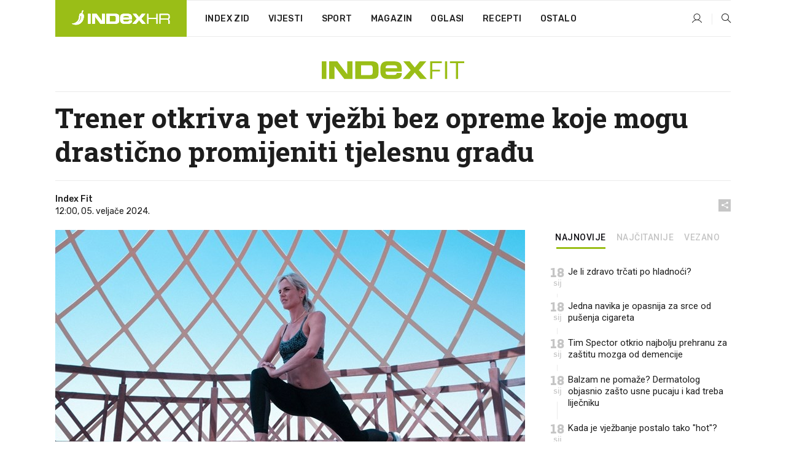

--- FILE ---
content_type: text/html; charset=utf-8
request_url: https://dev2.index.hr/fit/clanak/trener-otkriva-pet-vjezbi-bez-opreme-koje-mogu-drasticno-promijeniti-tjelesnu-gradju/2535654.aspx
body_size: 25379
content:


<!DOCTYPE html>
<html lang="hr">
<head>
    <!--detect slow internet connection-->
<script type="text/javascript">
    var IS_SLOW_INTERNET = false;
    var SLOW_INTERNET_THRESHOLD = 5000;//ms
    var slowLoadTimeout = window.setTimeout(function () {
        IS_SLOW_INTERNET = true;
    }, SLOW_INTERNET_THRESHOLD);

    window.addEventListener('load', function () {
        window.clearTimeout(slowLoadTimeout);
    }, false);
</script>

    <meta charset="utf-8" />
    <meta name="viewport" content="width=device-width,height=device-height, initial-scale=1.0">
    <title>Trener otkriva pet vježbi bez opreme koje mogu drastično promijeniti tjelesnu građu - Index.hr</title>
    <!--todo: remove on production-->
    <meta name="description" content="FITNESS transformacija ne zahtijeva uvijek članstvo u teretani ili skupu opremu.">
    <meta property="fb:app_id" content="216060115209819">
    <meta name="robots" content="max-image-preview:large">
    <meta name="referrer" content="no-referrer-when-downgrade">

    <link rel="preload" href="//micro.rubiconproject.com/prebid/dynamic/26072.js" as="script" />
    <link rel="preload" href="https://pagead2.googlesyndication.com/tag/js/gpt.js" as="script" />

     <!--adblock detection-->
<script src="/Scripts/adblockDetect/ads.js"></script>
    

<script>
    window.constants = window.constants || {};
    window.constants.statsServiceHost = 'https://stats.index.hr';
    window.constants.socketsHost = 'https://dev-sockets.index.hr';
    window.constants.chatHost = 'https://dev3.index.hr';
    window.constants.interactiveHost = 'https://dev1.index.hr';
    window.constants.ssoAuthority = 'https://dev-sso.index.hr/';
</script>

    <link rel='preconnect' href='https://fonts.googleapis.com' crossorigin>
    <link href="https://fonts.googleapis.com/css2?family=Roboto+Slab:wght@400;500;700;800&family=Roboto:wght@300;400;500;700;900&family=Rubik:wght@300;400;500;600;700&family=EB+Garamond:wght@600;700;800" rel="preload" as="style">
    <link href="https://fonts.googleapis.com/css2?family=Roboto+Slab:wght@400;500;700;800&family=Roboto:wght@300;400;500;700;900&family=Rubik:wght@300;400;500;600;700&family=EB+Garamond:wght@600;700;800" rel="stylesheet">

    

        <link href="/Content/desktop-bundle.min.css?v=cac0467d-3e88-48d6-9f44-125c0b381e42" rel="preload" as="style" />
        <link href="/Content/desktop-bundle.min.css?v=cac0467d-3e88-48d6-9f44-125c0b381e42" rel="stylesheet" />

    <link href="/Scripts/desktop-bundle.min.js?v=cac0467d-3e88-48d6-9f44-125c0b381e42" rel="preload" as="script" />
    <script src="/Scripts/desktop-bundle.min.js?v=cac0467d-3e88-48d6-9f44-125c0b381e42"></script>

        <!--recover ads, if adblock detected-->
<!--adpushup recovery-->
<script data-cfasync="false" type="text/javascript">
    if (!accountService.UserHasPremium()) {
        (function (w, d) { var s = d.createElement('script'); s.src = '//delivery.adrecover.com/41144/adRecover.js'; s.type = 'text/javascript'; s.async = true; (d.getElementsByTagName('head')[0] || d.getElementsByTagName('body')[0]).appendChild(s); })(window, document);
    }
</script>


    <script>
        if (accountService.UserHasPremium()) {
            const style = document.createElement('style');
            style.textContent = `
                .js-slot-container,
                .js-slot-loader,
                .reserve-height {
                    display: none !important;
                }
            `;
            document.head.appendChild(style);
        }
    </script>

    
<script>
    !function (e, o, n, i) { if (!e) { e = e || {}, window.permutive = e, e.q = []; var t = function () { return ([1e7] + -1e3 + -4e3 + -8e3 + -1e11).replace(/[018]/g, function (e) { return (e ^ (window.crypto || window.msCrypto).getRandomValues(new Uint8Array(1))[0] & 15 >> e / 4).toString(16) }) }; e.config = i || {}, e.config.apiKey = o, e.config.workspaceId = n, e.config.environment = e.config.environment || "production", (window.crypto || window.msCrypto) && (e.config.viewId = t()); for (var g = ["addon", "identify", "track", "trigger", "query", "segment", "segments", "ready", "on", "once", "user", "consent"], r = 0; r < g.length; r++) { var w = g[r]; e[w] = function (o) { return function () { var n = Array.prototype.slice.call(arguments, 0); e.q.push({ functionName: o, arguments: n }) } }(w) } } }(window.permutive, "cd150efe-ff8f-4596-bfca-1c8765fae796", "b4d7f9ad-9746-4daa-b552-8205ef41f49d", { "consentRequired": true });
    window.googletag = window.googletag || {}, window.googletag.cmd = window.googletag.cmd || [], window.googletag.cmd.push(function () { if (0 === window.googletag.pubads().getTargeting("permutive").length) { var e = window.localStorage.getItem("_pdfps"); window.googletag.pubads().setTargeting("permutive", e ? JSON.parse(e) : []); var o = window.localStorage.getItem("permutive-id"); o && (window.googletag.pubads().setTargeting("puid", o), window.googletag.pubads().setTargeting("ptime", Date.now().toString())), window.permutive.config.viewId && window.googletag.pubads().setTargeting("prmtvvid", window.permutive.config.viewId), window.permutive.config.workspaceId && window.googletag.pubads().setTargeting("prmtvwid", window.permutive.config.workspaceId) } });
    
</script>
<script async src="https://b4d7f9ad-9746-4daa-b552-8205ef41f49d.edge.permutive.app/b4d7f9ad-9746-4daa-b552-8205ef41f49d-web.js"></script>


    

<script type="text/javascript" src="https://dev1.index.hr/js/embed/interactive.min.js"></script>
<script>
    var $inin = $inin || {};

    $inin.config = {
        log: false,
        enabled: false
    }

    var $ininque = $ininque || [];

    var userPPID = accountService.GetUserPPID();

    if (userPPID){
        $inin.setClientUserId(userPPID);
    }

    $inin.enable();
</script>

    <!-- Global site tag (gtag.js) - Google Analytics -->
<script type="didomi/javascript" async src="https://www.googletagmanager.com/gtag/js?id=G-5ZTNWH8GVX"></script>
<script>
    window.dataLayer = window.dataLayer || [];
    function gtag() { dataLayer.push(arguments); }
    gtag('js', new Date());

    gtag('config', 'G-5ZTNWH8GVX');
</script>

        <script src="https://freshatl.azurewebsites.net/js/fresh-atl.js" async></script>

    <script>
        var googletag = googletag || {};
        googletag.cmd = googletag.cmd || [];
    </script>

    
        


<!-- Make sure this is inserted before your GPT tag -->
<script>
    var amazonAdSlots = [];

    amazonAdSlots.push({
        slotID: 'DA_L',
        slotName: '/21703950087/DA_fit_L',
        sizes: [[300, 250]]
    });

    amazonAdSlots.push({
        slotID: 'DA_R',
        slotName: '/21703950087/DA_fit_R',
        sizes: [[300, 250]]
    });

    amazonAdSlots.push({
        slotID: 'DA3',
        slotName: '/21703950087/DA3_fit',
        sizes: [[300, 250], [300, 600]]
    });

    amazonAdSlots.push({
        slotID: 'DA4',
        slotName: '/21703950087/DA4_fit',
        sizes: [[970, 90], [728, 90], [970, 250]]
    });


            amazonAdSlots.push({
                slotID: 'dfp-DIA',
                slotName: '/21703950087/DIA_fit',
                sizes: [[761, 152], [760, 200], [300, 250], [620, 350], [760, 150]]
            });

            amazonAdSlots.push({
                slotID: 'DA4',
                slotName: '/21703950087/DA_long',
                sizes: [[300, 250]]
            });
        </script>



    

<script type="text/javascript">
    window.gdprAppliesGlobally = true; (function () {
        function a(e) {
            if (!window.frames[e]) {
                if (document.body && document.body.firstChild) { var t = document.body; var n = document.createElement("iframe"); n.style.display = "none"; n.name = e; n.title = e; t.insertBefore(n, t.firstChild) }
                else { setTimeout(function () { a(e) }, 5) }
            }
        } function e(n, r, o, c, s) {
            function e(e, t, n, a) { if (typeof n !== "function") { return } if (!window[r]) { window[r] = [] } var i = false; if (s) { i = s(e, t, n) } if (!i) { window[r].push({ command: e, parameter: t, callback: n, version: a }) } } e.stub = true; function t(a) {
                if (!window[n] || window[n].stub !== true) { return } if (!a.data) { return }
                var i = typeof a.data === "string"; var e; try { e = i ? JSON.parse(a.data) : a.data } catch (t) { return } if (e[o]) { var r = e[o]; window[n](r.command, r.parameter, function (e, t) { var n = {}; n[c] = { returnValue: e, success: t, callId: r.callId }; a.source.postMessage(i ? JSON.stringify(n) : n, "*") }, r.version) }
            }
            if (typeof window[n] !== "function") { window[n] = e; if (window.addEventListener) { window.addEventListener("message", t, false) } else { window.attachEvent("onmessage", t) } }
        } e("__tcfapi", "__tcfapiBuffer", "__tcfapiCall", "__tcfapiReturn"); a("__tcfapiLocator"); (function (e) {
            var t = document.createElement("script"); t.id = "spcloader"; t.type = "text/javascript"; t.async = true; t.src = "https://sdk.privacy-center.org/" + e + "/loader.js?target=" + document.location.hostname; t.charset = "utf-8"; var n = document.getElementsByTagName("script")[0]; n.parentNode.insertBefore(t, n)
        })("02757520-ed8b-4c54-8bfd-4a5f5548de98")
    })();</script>


<!--didomi-->
<!--end-->


    <script>
        googletag.cmd.push(function() {
                
    googletag.pubads().setTargeting('rubrika', 'fit');
    googletag.pubads().setTargeting('articleId', '2535654');
    googletag.pubads().setTargeting('Rijeci_iz_naslova', ["trener","otkriva","vježbi","opreme","koje","mogu","drastično","promijeniti","tjelesnu","građu"]);
    googletag.pubads().setTargeting('chat', 'no');
    googletag.pubads().setTargeting('paragrafX', '11');

    ;


            googletag.pubads().setTargeting('podrubrikaId', ["1570","1571"]);
        

            googletag.pubads().setTargeting('authorId', ["2289"]);
        

            googletag.pubads().setTargeting('tagId', ["5102","5104","232009","1130779"]);
        ;
        });
    </script>

    
<script>
    var mainIndexDomainPath = "https://www.index.hr" + window.location.pathname;

    googletag.cmd.push(function () {
        googletag.pubads().disableInitialLoad();
        googletag.pubads().enableSingleRequest();
        googletag.pubads().collapseEmptyDivs(true);
        googletag.pubads().setTargeting('projekt', 'index');
        googletag.pubads().setTargeting('referer', '');
        googletag.pubads().setTargeting('hostname', 'dev2.index.hr');
        googletag.pubads().setTargeting('ar_1', 'false');
        googletag.pubads().setTargeting('ab_test', '');
        googletag.pubads().setTargeting('prebid', 'demand manager');

        if ('cookieDeprecationLabel' in navigator) {
            navigator.cookieDeprecationLabel.getValue().then((label) => {
                googletag.pubads().setTargeting('TPC', label);
            });
        }
        else {
            googletag.pubads().setTargeting('TPC', 'none');
        }

    });

    googleTagService.AddSlotRenderEndedListener();
</script>
    <script type='text/javascript' src='//static.criteo.net/js/ld/publishertag.js'></script>

    <meta property="og:title" content="Trener otkriva pet vje&#x17E;bi bez opreme koje mogu drasti&#x10D;no promijeniti tjelesnu gra&#x111;u" />
    <meta property="og:description" content="FITNESS transformacija ne zahtijeva uvijek &#x10D;lanstvo u teretani ili skupu opremu." />
    <meta property="og:image" content="https://ip.index.hr/remote/bucket.index.hr/b/index/f5f806a2-14fd-4e14-956a-299dd9a888bd.jpg?fb_wtrmrk=fit.jpg&amp;width=1200&amp;height=630&amp;mode=crop&amp;format=png" />
    <meta property="og:image:width" content="1200" />
    <meta property="og:image:height" content="630" />

    <meta name="twitter:card" content="summary_large_image">
    <meta name="twitter:site" content="@indexhr">
    <meta name="twitter:title" content="Trener otkriva pet vje&#x17E;bi bez opreme koje mogu drasti&#x10D;no promijeniti tjelesnu gra&#x111;u">
    <meta name="twitter:description" content="FITNESS transformacija ne zahtijeva uvijek &#x10D;lanstvo u teretani ili skupu opremu.">
    <meta name="twitter:image" content="https://ip.index.hr/remote/bucket.index.hr/b/index/f5f806a2-14fd-4e14-956a-299dd9a888bd.jpg?fb_wtrmrk=fit.jpg&amp;width=1200&amp;height=630&amp;mode=crop&amp;format=png">

    <script type="application/ld&#x2B;json">
        {"@context":"https://schema.org","@type":"WebSite","name":"Index.hr","potentialAction":{"@type":"SearchAction","target":"https://www.index.hr/trazi.aspx?upit={search_term_string}","query-input":"required name=search_term_string"},"url":"https://www.index.hr/"}
    </script>
    <script type="application/ld&#x2B;json">
        {"@context":"https://schema.org","@type":"Organization","name":"Index.hr","sameAs":["https://www.facebook.com/index.hr/","https://twitter.com/indexhr","https://www.youtube.com/channel/UCUp6H4ko32XqnV_6MOPunBA"],"url":"https://www.index.hr/","logo":{"@type":"ImageObject","url":"https://www.index.hr/Content/img/logo/index_logo_112x112.png"}}
    </script>

    <!-- Meta Pixel Code -->
<script>
    !function (f, b, e, v, n, t, s) {
        if (f.fbq) return; n = f.fbq = function () {
            n.callMethod ?
                n.callMethod.apply(n, arguments) : n.queue.push(arguments)
        };
        if (!f._fbq) f._fbq = n; n.push = n; n.loaded = !0; n.version = '2.0';
        n.queue = []; t = b.createElement(e); t.async = !0;
        t.src = v; s = b.getElementsByTagName(e)[0];
        s.parentNode.insertBefore(t, s)
    }(window, document, 'script',
        'https://connect.facebook.net/en_US/fbevents.js');
    fbq('init', '1418122964915670');
    fbq('track', 'PageView');
</script>
<noscript>
    <img height="1" width="1" style="display:none"
         src="https://www.facebook.com/tr?id=1418122964915670&ev=PageView&noscript=1" />
</noscript>
<!-- End Meta Pixel Code -->


    <script src="https://apetite.index.hr/bundles/apetite.js"></script>
    <script>
        var apetite = new AnalyticsPetite({ host: 'https://apetite.index.hr' });
        
                        apetite.setCategory('fit');
                        apetite.setArticleId('a-2535654');

        apetite.collect();
    </script>

    
    <link href="/Content/bootstrap-rating.css" rel="stylesheet" />
    <script async src='https://www.google.com/recaptcha/api.js'></script>

        <link rel="canonical" href="https://dev2.index.hr/fit/clanak/trener-otkriva-pet-vjezbi-bez-opreme-koje-mogu-drasticno-promijeniti-tjelesnu-gradju/2535654.aspx">
        <link rel="alternate" href="https://dev2.index.hr/mobile/fit/clanak/trener-otkriva-pet-vjezbi-bez-opreme-koje-mogu-drasticno-promijeniti-tjelesnu-gradju/2535654.aspx">

    <link rel="og:url" href="https://dev2.index.hr/clanak.aspx?id=2535654">


        <link rel="amphtml" href="https://dev2.index.hr/amp/fit/clanak/trener-otkriva-pet-vjezbi-bez-opreme-koje-mogu-drasticno-promijeniti-tjelesnu-gradju/2535654.aspx">

    <meta property="og:type" content="article" />
    <meta property="og:url" content="https://dev2.index.hr/clanak.aspx?id=2535654">

    <script type="application/ld&#x2B;json">
        {"@context":"https://schema.org","@type":"WebPage","name":"Trener otkriva pet vježbi bez opreme koje mogu drastično promijeniti tjelesnu građu","description":"FITNESS transformacija ne zahtijeva uvijek članstvo u teretani ili skupu opremu.","url":"https://www.index.hr/","publisher":{"@type":"Organization","name":"Index.hr","sameAs":["https://www.facebook.com/index.hr/","https://twitter.com/indexhr","https://www.youtube.com/channel/UCUp6H4ko32XqnV_6MOPunBA"],"url":"https://www.index.hr/","logo":{"@type":"ImageObject","url":"https://www.index.hr/Content/img/logo/index_logo_112x112.png"}}}
    </script>
    <script type="application/ld&#x2B;json">
        {"@context":"https://schema.org","@type":"BreadcrumbList","itemListElement":[{"@type":"ListItem","name":"Index.hr","item":{"@type":"Thing","@id":"https://www.index.hr"},"position":1},{"@type":"ListItem","name":"Fit","item":{"@type":"Thing","@id":"https://www.index.hr/fit"},"position":2},{"@type":"ListItem","name":"Trener otkriva pet vježbi bez opreme koje mogu drastično promijeniti tjelesnu građu","item":{"@type":"Thing","@id":"https://www.index.hr/fit/clanak/trener-otkriva-pet-vjezbi-bez-opreme-koje-mogu-drasticno-promijeniti-tjelesnu-gradju/2535654.aspx"},"position":3}]}
    </script>
    <script type="application/ld&#x2B;json">
        {"@context":"https://schema.org","@type":"NewsArticle","name":"Trener otkriva pet vježbi bez opreme koje mogu drastično promijeniti tjelesnu građu","description":"FITNESS transformacija ne zahtijeva uvijek članstvo u teretani ili skupu opremu.","image":{"@type":"ImageObject","url":"https://ip.index.hr/remote/bucket.index.hr/b/index/f5f806a2-14fd-4e14-956a-299dd9a888bd.jpg","height":630,"width":1200},"mainEntityOfPage":{"@type":"WebPage","name":"Trener otkriva pet vježbi bez opreme koje mogu drastično promijeniti tjelesnu građu","description":"FITNESS transformacija ne zahtijeva uvijek članstvo u teretani ili skupu opremu.","url":"https://www.index.hr/fit/clanak/trener-otkriva-pet-vjezbi-bez-opreme-koje-mogu-drasticno-promijeniti-tjelesnu-gradju/2535654.aspx","publisher":{"@type":"Organization","name":"Index.hr","sameAs":["https://www.facebook.com/index.hr/","https://twitter.com/indexhr","https://www.youtube.com/channel/UCUp6H4ko32XqnV_6MOPunBA"],"url":"https://www.index.hr/","logo":{"@type":"ImageObject","url":"https://www.index.hr/Content/img/logo/index_logo_112x112.png"}}},"url":"https://www.index.hr/fit/clanak/trener-otkriva-pet-vjezbi-bez-opreme-koje-mogu-drasticno-promijeniti-tjelesnu-gradju/2535654.aspx","author":{"@type":"Organization","name":"Index.hr","sameAs":["https://www.facebook.com/index.hr/","https://twitter.com/indexhr","https://www.youtube.com/channel/UCUp6H4ko32XqnV_6MOPunBA"],"url":"https://www.index.hr/","logo":{"@type":"ImageObject","url":"https://www.index.hr/Content/img/logo/index_logo_112x112.png"}},"dateModified":"2024-02-05","datePublished":"2024-02-05","headline":"Trener otkriva pet vježbi bez opreme koje mogu drastično promijeniti tjelesnu građu","isAccessibleForFree":true,"keywords":"tjelovježba,fitness,transformacija, Tyler Read","publisher":{"@type":"Organization","name":"Index.hr","sameAs":["https://www.facebook.com/index.hr/","https://twitter.com/indexhr","https://www.youtube.com/channel/UCUp6H4ko32XqnV_6MOPunBA"],"url":"https://www.index.hr/","logo":{"@type":"ImageObject","url":"https://www.index.hr/Content/img/logo/index_logo_112x112.png"}},"isPartOf":{"@type":["NewsArticle"],"name":"Index.hr","productID":"CAoiEN-u-SQZulOA8lpEXJtZjRU:index_premium"}}
    </script>

    <script src="https://cdnjs.cloudflare.com/ajax/libs/fingerprintjs2/1.6.1/fingerprint2.min.js"></script>

        <link rel="preload" as="image" imagesrcset="https://ip.index.hr/remote/bucket.index.hr/b/index/f5f806a2-14fd-4e14-956a-299dd9a888bd.jpg?width=765&amp;height=402">

        <script type="text/javascript">
            window._taboola = window._taboola || [];
            _taboola.push({ article: 'auto' });
            !function (e, f, u, i) {
                if (!document.getElementById(i)) {
                    e.async = 1;
                    e.src = u;
                    e.id = i;
                    f.parentNode.insertBefore(e, f);
                }
            }(document.createElement('script'),
                document.getElementsByTagName('script')[0],
                '//cdn.taboola.com/libtrc/indexhr-en/loader.js',
                'tb_loader_script');
            if (window.performance && typeof window.performance.mark == 'function') { window.performance.mark('tbl_ic'); }
        </script>

    <script>
        bridPlayerService.AddKeyValueIntoMacros('rubrika', 'fit');
        bridPlayerService.AddKeyValueIntoMacros('projekt', 'index');
    </script>

</head>
<body>
    <script>
    window.fbAsyncInit = function () {
        FB.init({
            appId: '216060115209819',
            xfbml: true,
            version: 'v19.0'
        });
    };
</script>
<script async defer crossorigin="anonymous" src="https://connect.facebook.net/hr_HR/sdk.js"></script>
    <!--OpenX-->
<iframe src="//u.openx.net/w/1.0/pd?ph=&cb=166ceea7-b1ad-461a-8ae7-0503532d71e5&gdpr=1&gdpr_consent=2" style="display:none;width:0;height:0;border:0; border:none;"></iframe>

        




    <div class="main-container no-padding main-content-bg">
                

<div class="google-billboard-top">
    <!-- /21703950087/DB1 -->
    <div id='DB1' class="js-slot-container" data-css-class="google-box bottom-margin-60">
        <script>
            googletag.cmd.push(function () {
                googletag.defineSlot('/21703950087/DB1', [[970, 250], [970, 500], [970, 90], [728, 90], [800, 250], [1, 1]], 'DB1').addService(googletag.pubads());

                googletag.display('DB1');
            });
        </script>
    </div>
</div>

    </div>

    


<header class="main-menu-container">
    <div class="float-menu no-height" style="" menu-fix-top>
        <div class="main-container no-height clearfix">
            <div class="main-menu no-height">
                    <h1 class="js-logo logo fit-gradient-bg">
                        <img class="main" src="/Content/img/logo/index_main.svg" alt="index.hr" />
                        <img class="small" src="/Content/img/logo/paprika_logo.svg" alt="index.hr" />
                        <a class="homepage-link" href="/" title="index.hr"> </a>
                    </h1>
                <nav class="menu-holder clearfix" aria-label="Glavna navigacija">
                    <ul>
                        <li>
                            <a class="main-text-hover no-drop" href="/zid"> Index Zid</a>
                        </li>

                        <li>
                            <a class="vijesti-text-hover" href="/vijesti">
                                Vijesti
                            </a>
                        </li>
                        <li>
                            <a class="sport-text-hover" href="/sport">
                                Sport
                            </a>
                        </li>
                        <li class="menu-drop">
                            <span class="expandable magazin-text-hover">Magazin</span>
                            <ul class="dropdown-content display-none">
                                <li class="magazin-bg-hover">
                                    <a href="/magazin">
                                        Magazin
                                    </a>
                                </li>
                                <li class="shopping-bg-gradient-hover">
                                    <a href="/shopping">
                                        Shopping
                                    </a>
                                </li>
                                <li class="ljubimci-bg-hover">
                                    <a href="/ljubimci">
                                        Ljubimci
                                    </a>
                                </li>
                                <li class="food-bg-hover">
                                    <a href="/food">
                                        Food
                                    </a>
                                </li>
                                <li class="mame-bg-hover">
                                    <a href="/mame">
                                        Mame
                                    </a>
                                </li>
                                <li class="auto-bg-gradient-hover">
                                    <a href="/auto">
                                        Auto
                                    </a>
                                </li>
                                <li class="fit-bg-hover">
                                    <a href="/fit">
                                        Fit
                                    </a>
                                </li>
                                <li class="chill-bg-hover">
                                    <a href="/chill">
                                        Chill
                                    </a>
                                </li>
                                <li class="horoskop-bg-hover">
                                    <a href="/horoskop">
                                        Horoskop
                                    </a>
                                </li>
                            </ul>
                        </li>
                        <li>
                            <a class="oglasi-text-hover" href="https://www.index.hr/oglasi">
                                Oglasi
                            </a>
                        </li>
                        <li>
                            <a class="recepti-text-hover" href="https://recepti.index.hr">
                                Recepti
                            </a>
                        </li>
                        <li class="menu-drop">
                            <span class="expandable">Ostalo</span>
                            <ul class="dropdown-content ostalo display-none">
                                <li class="main-bg-hover">
                                    <a href="https://jobs.index.hr/">
                                        Zaposli se na Indexu
                                    </a>
                                </li>
                                <li class="lajkhr-bg-hover">
                                    <a href="https://www.index.hr/lajk/">
                                        Lajk.hr
                                    </a>
                                </li>
                                <li class="vjezbe-bg-hover">
                                    <a href="https://vjezbe.index.hr">
                                        Vježbe
                                    </a>
                                </li>
                                <li class="main-bg-hover">
                                    <a href="/info/tecaj">
                                        Tečaj
                                    </a>
                                </li>
                                <li class="main-bg-hover">
                                    <a href="/info/tv">
                                        TV program
                                    </a>
                                </li>
                                <li class="main-bg-hover">
                                    <a href="/info/kino">
                                        Kino
                                    </a>
                                </li>
                                <li class="main-bg-hover">
                                    <a href="/info/vrijeme">
                                        Vrijeme
                                    </a>
                                </li>
                                <li class="kalendar-bg-hover">
                                    <a href="/kalendar">
                                        Kalendar
                                    </a>
                                </li>
                            </ul>
                        </li>
                    </ul>
                    <ul class="right-part">
                        <li id="login-menu" class="menu-drop">
                            


<div id="menu-login"
     v-scope
     v-cloak
     @mounted="onLoad">
    <div v-if="userInfo !== null && userInfo.IsLoggedIn === true">
        <div class="user-menu expandable no-padding">
            <div v-if="userInfo.ProfileImage === null" class="initials-holder separator center-aligner">
                <div class="initials center-aligner">
                    {{userInfo.Initials}}
                </div>
                <div class="user-firstname">
                    {{userInfo.FirstName}}
                </div>
            </div>

            <div v-if="userInfo.ProfileImage !== null" class="avatar separator center-aligner">
                <img :src="'https://ip.index.hr/remote/bucket.index.hr/b/index/' + userInfo.ProfileImage + '?width=20&height=20&mode=crop'" />
                <div class="user-firstname">
                    {{userInfo.FirstName}}
                </div>
            </div>
        </div>
        <ul class="dropdown-content display-none">
            <li class="main-bg-hover">
                <a href="/profil">Moj profil</a>
            </li>
            <li class="main-bg-hover">
                <a :href="'https://dev-sso.index.hr/' + 'account/dashboard?redirect_hint=' + 'https%3A%2F%2Fdev2.index.hr%2Ffit%2Fclanak%2Ftrener-otkriva-pet-vjezbi-bez-opreme-koje-mogu-drasticno-promijeniti-tjelesnu-gradju%2F2535654.aspx'">Upravljanje računom</a>
            </li>
            <li class="main-bg-hover">
                <a @click="logout">Odjavite se</a>
            </li>
        </ul>
    </div>

    <div v-if="userInfo === null || userInfo.IsLoggedIn === false" @click="login" class="user-menu no-padding">
        <div class="login-btn separator">
            <i class="index-user-alt"></i>
        </div>
    </div>
</div>

<script>
    PetiteVue.createApp({
        userInfo: {},
        onLoad() {
            var self = this;

            var userInfoCookie = accountService.GetUserInfo();

            var userHasPremium = accountService.UserHasPremium();
            googleEventService.CreateCustomEventGA4("user_data", "has_premium", userHasPremium);

            if (userInfoCookie != null) {
                if (userInfoCookie.HasPremium === undefined) {
                    accountService.DeleteMetaCookie();

                    accountService.CreateMetaCookie()
                    .then(function (response) {
                        self.userInfo = accountService.GetUserInfo();
                    });
                }
                else if (userInfoCookie.IsLoggedIn === true) {
                    userApiService.getPremiumStatus()
                    .then(function (response) {
                        if (response.data.HasPremium != userInfoCookie.HasPremium) {
                            accountService.DeleteMetaCookie();

                            accountService.CreateMetaCookie()
                            .then(function (response) {
                                self.userInfo = accountService.GetUserInfo();
                            });
                        }
                    });
                }
                else {
                    self.userInfo = accountService.GetUserInfo();
                }
            }
            else {
                accountService.CreateMetaCookie()
                .then(function (response) {
                    self.userInfo = accountService.GetUserInfo();
                });
            }
        },
        login() {
            globalDirectives.ShowLoginPopup()
        },
        logout() {
            accountService.Logout('/profil/odjava')
        }
    }).mount("#menu-login");
</script>

                        </li>
                        <li>
                            <a href="/trazi.aspx" class="menu-icon btn-open-search"><i class="index-magnifier"></i></a>
                        </li>
                    </ul>
                </nav>
            </div>
        </div>
    </div>

        



</header>


        <div class="dfp-left-column">
            

<!-- /21703950087/D_sky_L -->
<div id='D_sky_L' class="js-slot-container" data-css-class="google-box">
    <script>
        googletag.cmd.push(function () {
            googletag.defineSlot('/21703950087/D_sky_L', [[300, 600], [160, 600]], 'D_sky_L').addService(googletag.pubads());
            googletag.display('D_sky_L');
        });
    </script>
</div>
        </div>

    <main>
        







    


<div class="js-slot-container" data-has-close-btn="true">
    <div class="js-slot-close-btn dfp-close-btn dfp-close-btn-fixed display-none">
        <div class="close-btn-creative">
            <i class="index-close"></i>
        </div>
    </div>

    <!-- /21703950087/D_sticky -->
    <div id='D_sticky' class="js-slot-holder" data-css-class="google-box bottom-sticky">
        <script>
            googletag.cmd.push(function () {
                googletag.defineSlot('/21703950087/D_sticky_all', [[1200, 150], [728, 90], [970, 250], [970, 90], [1, 1]], 'D_sticky').addService(googletag.pubads());

                googletag.display('D_sticky');
            });
        </script>
    </div>
</div>



<style>
    .main-container {
        max-width: 1140px;
    }

    .dfp-left-column {
        margin-right: 570px;
    }

    .dfp-right-column {
        margin-left: 570px;
    }
</style>

<article class="article-container"  data-breakrows="11" data-author="[2289]">
    <div class="article-header-code">
        
    </div>

    <div class="article-holder main-container main-content-bg higher-content-s">




            

<a href="/fit" class="header-banner-container">
    <img src="/Content/img/logo/index_color_fit.svg" />
</a>


        <header class="article-title-holder">
            


<h1 class="fit-text-parsed title js-main-title">
    Trener otkriva pet vježbi bez opreme koje mogu drastično promijeniti tjelesnu građu
</h1>

<div class="article-info flex">
    <div class="author-holder flex">

        <div class="flex-1">
                <div class="author-name flex">
                    Index Fit

                </div>

            <div>
                12:00, 05. velja&#x10D;e 2024.
            </div>
        </div>
    </div>
    <div class="social-holder flex">
        <div class="other"><i class="index-share"></i></div>
        


<div class="share-buttons-holder display-none clearfix">
    <div class="facebook-bg share-button" share-button data-share-action="facebook" data-article-id="2535654" data-facebook-url="https://dev2.index.hr/clanak.aspx?id=2535654">
        <i class="index-facebook"></i>
    </div>

    <script type="text/javascript" async src="https://platform.twitter.com/widgets.js"></script>
    <a class="share-button x-bg" share-button data-share-action="twitter" data-article-id="2535654" href="https://twitter.com/intent/tweet?url=https://dev2.index.hr/clanak.aspx?id=2535654&via=indexhr&text=Trener otkriva pet vje&#x17E;bi bez opreme koje mogu drasti&#x10D;no promijeniti tjelesnu gra&#x111;u&size=large">
        <i class="index-x"></i>
    </a>

    <script type="text/javascript" async defer src="//assets.pinterest.com/js/pinit.js"></script>

    <a class="share-button pinterest-bg pin-it-button" share-button data-share-action="pinterest" data-article-id="2535654" href="http://pinterest.com/pin/create/button/?url=https://dev2.index.hr/clanak.aspx?id=2535654&media=https://ip.index.hr/remote/bucket.index.hr/b/index/f5f806a2-14fd-4e14-956a-299dd9a888bd.jpg&description=Trener otkriva pet vje&#x17E;bi bez opreme koje mogu drasti&#x10D;no promijeniti tjelesnu gra&#x111;u" data-pin-custom="true">
        <i class="index-pinterest"></i>
    </a>

    <a class="share-button gplus-bg" share-button data-share-action="gplus" data-article-id="2535654" href="https://plus.google.com/share?url=https://dev2.index.hr/clanak.aspx?id=2535654" onclick="javascript:window.open(this.href,'', 'menubar=no,toolbar=no,resizable=yes,scrollbars=yes,height=600,width=400');return false;">
        <i class="index-gplus"></i>
    </a>

    <a class="share-button linkedin-bg" share-button data-share-action="linkedin" data-article-id="2535654" href="https://www.linkedin.com/shareArticle?mini=true&url=https://dev2.index.hr/clanak.aspx?id=2535654&title=Trener otkriva pet vje&#x17E;bi bez opreme koje mogu drasti&#x10D;no promijeniti tjelesnu gra&#x111;u&summary=FITNESS transformacija ne zahtijeva uvijek &#x10D;lanstvo u teretani ili skupu opremu.&source=Index.hr" onclick="javascript:window.open(this.href,'', 'menubar=no,toolbar=no,resizable=yes,scrollbars=yes,height=400,width=600');return false;">
        <i class="index-linkedIn"></i>
    </a>

    <a class="share-button mail-bg" share-button data-share-action="mail" data-article-id="2535654" href="mailto:?subject=Trener otkriva pet vje&#x17E;bi bez opreme koje mogu drasti&#x10D;no promijeniti tjelesnu gra&#x111;u&body=https%3A%2F%2Fdev2.index.hr%2Fclanak.aspx%3Fid%3D2535654" target="_blank">
        <i class="index-mail"></i>
    </a>

    <div class="share-button btn-close">
        <i class="index-close"></i>
    </div>
</div>
    </div>
</div>


        </header>

        <div class="top-part flex">
            <div class="left-part">
                        

<figure class="img-container">
        <div class="img-holder" style="padding-bottom: 52.55%;">
            <img class="img-responsive" src="https://ip.index.hr/remote/bucket.index.hr/b/index/f5f806a2-14fd-4e14-956a-299dd9a888bd.jpg?width=765&amp;height=402" alt="Trener otkriva pet vje&#x17E;bi bez opreme koje mogu drasti&#x10D;no promijeniti tjelesnu gra&#x111;u" />
        </div>

        <figcaption class="main-img-desc clearfix">
            <span></span>
                <span class="credits">Foto: Pexels</span>
        </figcaption>
</figure>

                <div class="content-holder">
                            

<div class="js-slot-container" data-css-class="dfp-inarticle" data-disclaimer="true">
    <span class="js-slot-disclaimer ad-unit-text display-none">
        Tekst se nastavlja ispod oglasa
    </span>

    <div class="flex no-margin double">
        <!-- /21703950087/DA_top_L -->
        <div id="DA_top_L" class="no-margin">
            <script>
                googletag.cmd.push(function () {
                    googletag.defineSlot('/21703950087/DA_top_L', [[300, 250], [1, 1]], 'DA_top_L').addService(googletag.pubads());

                    googletag.display('DA_top_L');
                });
            </script>
        </div>

        <!-- /21703950087/DA_top_R -->
        <div id="DA_top_R" class="no-margin">
            <script>
                googletag.cmd.push(function () {
                    googletag.defineSlot('/21703950087/DA_top_R', [[300, 250], [1, 1]], 'DA_top_R').addService(googletag.pubads());

                    googletag.display('DA_top_R');
                });
            </script>
        </div>
    </div>
</div>


                    <div class="text-holder">
                            

<section class="text fit-link-underline js-smartocto" aria-label="Tekst članka">
    <p>FITNESS putovanje ne zahtijeva uvijek članstvo u teretani ili skupu opremu. Vježbe s tjelesnom težinom mogu biti vrlo učinkovite u oblikovanju tijela, topljenju tjelesne masnoće i izgradnji čistih mišića. Osobni trener Tyler Read sastavio je popis od pet vježbi s tjelesnom težinom koje mogu drastično transformirati naše tijelo.</p>

<h3>Vježba 1: Intervalni trening visokog intenziteta (HIIT)</h3>

<h3>Skočni čučnjevi</h3>

<p>Stojimo sa stopalima u širini ramena. Zatim se spuštamo u položaj čučnja, a onda eksplozivno skočimo prema gore. Kad se lagano spustimo, odmah prelazimo u sljedeći čučanj. Ovu vježbu radimo u tri serije od 15 ponavljanja.</p>

<h3>Sklekovi</h3>

<p>Započinjemo u položaju planka, s rukama malo širim od širine ramena. Spuštamo tijelo dok nam prsa gotovo ne dodirnu tlo, a zatim se vraćamo u početni položaj. Trener preporučuje tri serije od dvanaest ponavljanja.</p>

<h3>Vježba 2: Oblikovanje središnjeg dijela tijela</h3>

<h3>Plank</h3>

<p>Tradicionalni plank: Držimo položaj planka s ispruženim rukama.</p>

<p>Bočni plank: Ležimo na boku te podižemo tijelo s poda, podupirući se na podlaktici i stopalima, zadržavajući ravnotežu u ravnoj liniji.</p>

<p>Read preporučuje četiri serije po 30 sekundi za svaku varijantu.</p>

<div class="js-slot-container reserve-height-with-disclaimer" data-css-class="dfp-inarticle" data-disclaimer="true" data-css-remove-after-render="reserve-height-with-disclaimer">
        <div class="js-slot-loader main-loader center-aligner">
            <div class="loader-animation"><div></div><div></div><div></div><div></div></div>
        </div>

    <span class="js-slot-disclaimer ad-unit-text display-none">
        Tekst se nastavlja ispod oglasa
    </span>

    <div class="flex no-margin double">
        <!-- /21703950087/DA_L -->
        <div id="DA_L" class="no-margin">
            <script>
                googletag.cmd.push(function () {
                    var slot = googletag.defineSlot('/21703950087/DA_L', [[320, 180], [300, 170], [250, 250], [200, 200], [320, 100], [300, 250], [300, 100], [300, 50], [1, 1]], 'DA_L').addService(googletag.pubads());

                    if ('True' == 'True') {
                        slot.setCollapseEmptyDiv(true, false);
                    }

                    googletag.display('DA_L');
                });
            </script>
        </div>

        <!-- /21703950087/DA_R -->
        <div id="DA_R" class="no-margin">
            <script>
                googletag.cmd.push(function () {
                    var slot = googletag.defineSlot('/21703950087/DA_R', [[320, 180], [300, 170], [250, 250], [200, 200], [320, 100], [300, 250], [300, 100], [300, 50], [1, 1]], 'DA_R').addService(googletag.pubads());

                    if ('True' == 'True') {
                        slot.setCollapseEmptyDiv(true, false);
                    }

                    googletag.display('DA_R');
                });
            </script>
        </div>
    </div>
</div>


<h3>Ruski zaokret (ruski twist)</h3>

<p>Vježbu započinjemo tako da sjednemo na tlo i savijemo koljena. Lagano se nagnemo unatrag i zakrenemo torzo tako da dodirnemo tlo s obje strane. Vježbu izvodimo u tri serije od po 20 ponavljanja (10 s obje strane).</p>

<h3>Vježba 3: Snaga cijelog tijela</h3>

<h3>Iskoraci</h3>

<p>Jednom nogom iskoračimo naprijed i spustimo tijelo sve dok oba koljena ne budu savijena pod kutom od 90 stupnjeva. Odgurnemo se prednjim stopalom kako bismo se vratili u početni položaj. Između iskoraka izmjenjujemo nogu. Izvodimo tri serije od 15 ponavljanja po nozi.</p>

<h3>Vježba 4: Snaga tjelesne težine</h3>

<h3>Dijamantni sklekovi</h3>

<p>"Napravite oblik dijamanta rukama ispod prsa. Izvodite sklekove, ciljajući na tricepse i prsa. Izvedite tri serije od 12 ponavljanja", objasnio je Read za Eat This, Not That.</p>

<h3>Vježba 5: Povećanje izdržljivosti</h3>

<h3>Skok s raznoženjem i odručenjem (jumping jacks)</h3>

<p>Započnemo sa spojenim stopalima i rukama uz tijelo, zatim skočimo i raširimo ruke i noge. Nakon toga se vraćamo u početni položaj. Read preporučuje četiri serije od 50 ponavljanja.</p>

<p>"Uključivanje ovih vježbi s tjelesnom težinom u vašu rutinu može dovesti do značajne transformacije. Ipak, ne zaboravite slušati svoje tijelo, ostanite dosljedni i uživajte u napretku", rekao je Tyler Read.</p>

</section>


                        

<div class="article-report-container ">
    <div class="article-report-trigger" data-article-id="2535654">
        <div class="bullet-send-report-icon">
            <i class="index-send"></i>
        </div>
        Znate li nešto više o temi ili želite prijaviti grešku u tekstu? Kliknite <strong>ovdje</strong>.
        </div>
    <div class="popup-holder report-holder display-none">
        <div class="loading-container">
            <span class="img-helper"></span>
            <img src="/Content/img/loader_40px.gif" />
        </div>
    </div>
</div>

                        

<div class="article-call-to-action js-article-call-to-action">
    <div class="subtitle flex text-uppercase fit-text">
        <div class="flex first-part">
            <div class="subtitle__logo js-article-call-to-action-logo">Ovo je <i class="index-logo"></i>.</div>
            <div class="subtitle__nation js-article-call-to-action-nation">Homepage nacije.</div>
        </div>
        <div class="subtitle__visitors js-article-call-to-action-visitors" data-text="91.356 čitatelja danas."></div>
    </div>
    <div class="bullets">
        <div class="bullet-send-report-icon">
            <i class="index-send"></i>
        </div>
        Imate važnu priču? Javite se na <strong>desk@index.hr</strong> ili klikom <strong><a class="fit-text-hover" href="/posaljite-pricu?index_ref=article_vazna_prica">ovdje</a></strong>. Atraktivne fotografije i videe plaćamo.
    </div>
    <div class="bullets">
        <div class="bullet-send-report-icon">
            <i class="index-send"></i>
        </div>
        Želite raditi na Indexu? Prijavite se <strong><a class="fit-text-hover" href="https://jobs.index.hr?index_ref=article_index_jobs" target="_blank">ovdje</a></strong>.
    </div>
</div>

                        





                            

<!-- /21703950087/DIA -->
<div id="DIA" class="js-slot-container" data-css-class="google-box margin-top-20 top-padding border-top">
    <script>
        googletag.cmd.push(function () {
            googletag.defineSlot('/21703950087/DIA', [[300, 250], [336, 280], [620, 350], [760, 150], [760, 200], [761, 152], [1, 1], 'fluid'], 'DIA').addService(googletag.pubads());
            googletag.display('DIA');
        });
    </script>
</div>


                        


<div class="reactions-container clearfix">
    <div class="social-holder social-bottom flex">
        <div class="other"><i class="index-share"></i></div>
        


<div class="share-buttons-holder display-none clearfix">
    <div class="facebook-bg share-button" share-button data-share-action="facebook" data-article-id="2535654" data-facebook-url="https://dev2.index.hr/clanak.aspx?id=2535654">
        <i class="index-facebook"></i>
    </div>

    <script type="text/javascript" async src="https://platform.twitter.com/widgets.js"></script>
    <a class="share-button x-bg" share-button data-share-action="twitter" data-article-id="2535654" href="https://twitter.com/intent/tweet?url=https://dev2.index.hr/clanak.aspx?id=2535654&via=indexhr&text=Trener otkriva pet vje&#x17E;bi bez opreme koje mogu drasti&#x10D;no promijeniti tjelesnu gra&#x111;u&size=large">
        <i class="index-x"></i>
    </a>

    <script type="text/javascript" async defer src="//assets.pinterest.com/js/pinit.js"></script>

    <a class="share-button pinterest-bg pin-it-button" share-button data-share-action="pinterest" data-article-id="2535654" href="http://pinterest.com/pin/create/button/?url=https://dev2.index.hr/clanak.aspx?id=2535654&media=https://ip.index.hr/remote/bucket.index.hr/b/index/f5f806a2-14fd-4e14-956a-299dd9a888bd.jpg&description=Trener otkriva pet vje&#x17E;bi bez opreme koje mogu drasti&#x10D;no promijeniti tjelesnu gra&#x111;u" data-pin-custom="true">
        <i class="index-pinterest"></i>
    </a>

    <a class="share-button gplus-bg" share-button data-share-action="gplus" data-article-id="2535654" href="https://plus.google.com/share?url=https://dev2.index.hr/clanak.aspx?id=2535654" onclick="javascript:window.open(this.href,'', 'menubar=no,toolbar=no,resizable=yes,scrollbars=yes,height=600,width=400');return false;">
        <i class="index-gplus"></i>
    </a>

    <a class="share-button linkedin-bg" share-button data-share-action="linkedin" data-article-id="2535654" href="https://www.linkedin.com/shareArticle?mini=true&url=https://dev2.index.hr/clanak.aspx?id=2535654&title=Trener otkriva pet vje&#x17E;bi bez opreme koje mogu drasti&#x10D;no promijeniti tjelesnu gra&#x111;u&summary=FITNESS transformacija ne zahtijeva uvijek &#x10D;lanstvo u teretani ili skupu opremu.&source=Index.hr" onclick="javascript:window.open(this.href,'', 'menubar=no,toolbar=no,resizable=yes,scrollbars=yes,height=400,width=600');return false;">
        <i class="index-linkedIn"></i>
    </a>

    <a class="share-button mail-bg" share-button data-share-action="mail" data-article-id="2535654" href="mailto:?subject=Trener otkriva pet vje&#x17E;bi bez opreme koje mogu drasti&#x10D;no promijeniti tjelesnu gra&#x111;u&body=https%3A%2F%2Fdev2.index.hr%2Fclanak.aspx%3Fid%3D2535654" target="_blank">
        <i class="index-mail"></i>
    </a>

    <div class="share-button btn-close">
        <i class="index-close"></i>
    </div>
</div>
    </div>
</div>

                            


<nav class="tags-holder" aria-label="Tagovi">
		<a href="/tag/5102/tjelovjezba.aspx"
		   class="fit-bg-hover tag-item ">
			<span class="fit-text hashtag">#</span>tjelovje&#x17E;ba
		</a>
		<a href="/tag/5104/fitness.aspx"
		   class="fit-bg-hover tag-item ">
			<span class="fit-text hashtag">#</span>fitness
		</a>
		<a href="/tag/232009/transformacija.aspx"
		   class="fit-bg-hover tag-item ">
			<span class="fit-text hashtag">#</span>transformacija
		</a>
		<a href="/tag/1130779/tyler-read.aspx"
		   class="fit-bg-hover tag-item ">
			<span class="fit-text hashtag">#</span> Tyler Read
		</a>

</nav>
                    </div>
                </div>
            </div>
            <aside class="right-part direction-column flex" aria-label="Najnoviji članci">
                <div>
                        

<!-- /21703950087/Box1 -->
<div id='Box1' class="js-slot-container" data-css-class="google-box bottom-margin-50">
    <script>
        googletag.cmd.push(function () {
            googletag.defineSlot('/21703950087/Box1', [[300, 170], [250, 250], [200, 200], [160, 600], [300, 250], [300, 100], [300, 600], [300, 50], [1, 1], 'fluid'], 'Box1').addService(googletag.pubads());

            googletag.display('Box1');
        });
    </script>
</div>



                    

<div class="timeline-side">
    <ul class="nav timeline-tab" timeline-tab role="tablist" data-category="fit" data-category-id="1569">
        <li role="presentation" class="active latest"><a href="#tab-content-latest" aria-controls="tab-content-latest" role="tab" data-toggle="tab"> Najnovije</a></li>
        <li role="presentation" class="most-read"><a href="#tab-content-most-read" aria-controls="tab-content-most-read" role="tab" data-toggle="tab"> Najčitanije</a></li>
        <li role="presentation" class="related"><a href="#tab-content-related" data-id="tab-content-related" aria-controls="tab-content-related" role="tab" data-toggle="tab"> Vezano</a></li>
        <hr class="fit-bg" />
    </ul>
    <div class="tab-content">
        <div role="tabpanel" class="tab-pane active" id="tab-content-latest">
            


    <div class="timeline-content latest">
        <ul>
                <li>
                    <article class="flex">
                            <div class="side-content text-center disabled-text">
                                <span class="num">18</span>
                                <span class="desc">sij</span>
                            </div>
                            <div class="title-box">
                                <a class="fit-text-hover" href="/fit/clanak/zasto-je-trcanje-zimi-zapravo-jako-dobra-ideja/2751266.aspx?index_ref=clanak_fit_najnovije_d">
                                    Je li zdravo trčati po hladnoći?
                                </a>
                            </div>
                    </article>
                </li>
                <li>
                    <article class="flex">
                            <div class="side-content text-center disabled-text">
                                <span class="num">18</span>
                                <span class="desc">sij</span>
                            </div>
                            <div class="title-box">
                                <a class="fit-text-hover" href="/fit/clanak/jedna-navika-je-opasnija-za-srce-od-pusenja-cigareta/2751226.aspx?index_ref=clanak_fit_najnovije_d">
                                    Jedna navika je opasnija za srce od pušenja cigareta
                                </a>
                            </div>
                    </article>
                </li>
                <li>
                    <article class="flex">
                            <div class="side-content text-center disabled-text">
                                <span class="num">18</span>
                                <span class="desc">sij</span>
                            </div>
                            <div class="title-box">
                                <a class="fit-text-hover" href="/fit/clanak/epidemiolog-otkrio-4-prehrambene-navike-za-smanjenje-rizika-od-demencije/2751215.aspx?index_ref=clanak_fit_najnovije_d">
                                    Tim Spector otkrio najbolju prehranu za zaštitu mozga od demencije
                                </a>
                            </div>
                    </article>
                </li>
                <li>
                    <article class="flex">
                            <div class="side-content text-center disabled-text">
                                <span class="num">18</span>
                                <span class="desc">sij</span>
                            </div>
                            <div class="title-box">
                                <a class="fit-text-hover" href="/fit/clanak/balzam-ne-pomaze-dermatolog-objasnio-zasto-usne-pucaju-i-kad-treba-lijecniku/2751200.aspx?index_ref=clanak_fit_najnovije_d">
                                    Balzam ne pomaže? Dermatolog objasnio zašto usne pucaju i kad treba liječniku
                                </a>
                            </div>
                    </article>
                </li>
                <li>
                    <article class="flex">
                            <div class="side-content text-center disabled-text">
                                <span class="num">18</span>
                                <span class="desc">sij</span>
                            </div>
                            <div class="title-box">
                                <a class="fit-text-hover" href="/fit/clanak/kada-je-vjezbanje-postalo-tako-hot/2751151.aspx?index_ref=clanak_fit_najnovije_d">
                                    Kada je vježbanje postalo tako "hot"?
                                </a>
                            </div>
                    </article>
                </li>
        </ul>
        <a class="more-news" href="/najnovije?kategorija=1569">Prikaži još vijesti</a>
    </div>

        </div>
        <div role="tabpanel" class="tab-pane" id="tab-content-most-read">
            



        </div>
        <div role="tabpanel" class="tab-pane" id="tab-content-related">
            <img class="loading-img" src="/Content/img/loader_40px.gif" />
        </div>
    </div>
</div>


                    <div class="separator-45"></div>
                </div>

                    <div class="bottom-part">
                        <div class="first-box">
                            <div class="sticky">
                                

<!-- /21703950087/Box2 -->
<div id='Box2' class="js-slot-container" data-css-class="google-box">
    <script>
        googletag.cmd.push(function () {
            googletag.defineSlot('/21703950087/Box2', [[300, 250], [300, 600], [160, 600], [300, 200], [1, 1]], 'Box2').addService(googletag.pubads());

            googletag.display('Box2');
        });
    </script>
</div>

                            </div>
                        </div>

                    </div>
            </aside>
        </div>
    </div>

    <section class="article-read-more-container main-content-bg main-container" aria-hidden="true">
        <div class="article-read-more-holder main-content-bg">
                

<div id="personalized-article-1" class="bottom-border" aria-hidden="true"
     v-scope
     v-cloak
     @mounted="onLoad">

    <div v-if="isContentPersonalized">
        <div v-if="!isLoaded" class="main-loader center-aligner transparent" style="min-height: 285px;">
            <div>
                <div class="loader-animation"><div></div><div></div><div></div><div></div></div>
                <div class="loading-text">
                    Tražimo sadržaj koji<br />
                    bi Vas mogao zanimati
                </div>
            </div>
        </div>
        <div v-else>
            <h2 class="main-title">Izdvojeno</h2>

            <div class="fit slider">
                <div class="read-more-slider swiper">
                    <div class="swiper-wrapper">
                        <article v-for="article in articles" class="swiper-slide slider-item" :data-item-id="article.id">
                            <a :class="article.rootCategorySlug + '-text-hover scale-img-hover'" :href="'/' + article.rootCategorySlug + '/clanak/' + article.slug + '/' + article.id + '.aspx?index_ref=clanak_izdvojeno_d_' + article.rootCategorySlug">
                                <div class="img-holder">
                                    <img loading="lazy" :src="'https://ip.index.hr/remote/bucket.index.hr/b/index/' + article.mainImage + '?width=270&height=185&mode=crop&anchor=topcenter&scale=both'" :alt="article.MetaTitle" />
                                    <div v-if="article.icon" class="article-icon">
                                        <i :class="'index-' + article.icon"></i>
                                        <div :class="'icon-bg ' + article.rootCategorySlug + '-bg'"></div>
                                    </div>

                                    <div v-if="article.sponsored" class="spon-text">
                                        <span v-if="article.sponsoredDescription">{{article.sponsoredDescription}}</span>
                                        <span v-else>Oglas</span>
                                    </div>
                                </div>
                                <h3 v-html="article.htmlParsedTitle" class="title"></h3>
                            </a>
                        </article>
                    </div>
                </div>

                <div class="slider-navigation fit-text">
                    <div class="slider-prev main-content-bg fit-bg-hover"><i class="index-arrow-left"></i></div>
                    <div class="slider-next main-content-bg fit-bg-hover"><i class="index-arrow-right"></i></div>
                </div>
            </div>
        </div>
    </div>
    <div v-else>
        

    <h2 class="main-title">Pro&#x10D;itajte jo&#x161;</h2>

<div class="fit slider">
    <div class="read-more-slider swiper">
        <div class="swiper-wrapper">
                <article class="swiper-slide slider-item">
                    <a class="vijesti-text-hover scale-img-hover" href="/vijesti/clanak/video-zadnji-vlak-za-fiskalizaciju-20-izbjegnite-kazne-dok-jos-mozete/2746078.aspx?index_ref=clanak_procitaj_jos_d">
                        <div class="img-holder">
                            <img loading="lazy" src="https://ip.index.hr/remote/bucket.index.hr/b/index/abcbc807-2ffe-4b94-b6e5-56eb911c12b7.jpg?width=270&height=185&mode=crop&anchor=topcenter&scale=both" alt="VIDEO: Zadnji vlak za Fiskalizaciju 2.0 - izbjegnite kazne dok jo&#x161; mo&#x17E;ete"/>

                        </div>
                        <h3 class="title"><span class='title-parsed-text'>VIDEO</span> : Zadnji vlak za Fiskalizaciju 2.0 - izbjegnite kazne dok još možete</h3>
                    </a>
                </article>
                <article class="swiper-slide slider-item">
                    <a class="magazin-text-hover scale-img-hover" href="/magazin/clanak/sve-za-imunitet-u-tvojoj-ljekarni-do-80-poklon/2749063.aspx?index_ref=clanak_procitaj_jos_d">
                        <div class="img-holder">
                            <img loading="lazy" src="https://ip.index.hr/remote/bucket.index.hr/b/index/f91ea16c-a96f-4b0b-920f-cfa754693403.png?width=270&height=185&mode=crop&anchor=topcenter&scale=both" alt="Sve za imunitet u Tvojoj Ljekarni do -80% &#x2B; POKLON"/>

                                <div class="spon-text">
                                    OGLAS
                                </div>
                        </div>
                        <h3 class="title">Sve za imunitet u Tvojoj Ljekarni do -80% + POKLON</h3>
                    </a>
                </article>
                <article class="swiper-slide slider-item">
                    <a class="shopping-text-hover scale-img-hover" href="/shopping/clanak/od-obiteljskih-pakiranja-do-parkside-alata-top-ponuda-u-kauflandu/2749178.aspx?index_ref=clanak_procitaj_jos_d">
                        <div class="img-holder">
                            <img loading="lazy" src="https://ip.index.hr/remote/bucket.index.hr/b/index/cb2e186a-2f3e-4153-b0dd-6243fd1fa5e0.jpg?width=270&height=185&mode=crop&anchor=topcenter&scale=both" alt="Od obiteljskih pakiranja do Parkside alata: Top ponuda u Kauflandu"/>

                        </div>
                        <h3 class="title">Od obiteljskih pakiranja do Parkside alata: Top ponuda u Kauflandu</h3>
                    </a>
                </article>

                <div class="swiper-slide slider-item">
                    <a class="fit-text-hover scale-img-hover" href="/fit/clanak/jedna-navika-je-opasnija-za-srce-od-pusenja-cigareta/2751226.aspx?index_ref=clanak_procitaj_jos_d">
                        <div class="img-holder">
                            <img loading="lazy" src="https://ip.index.hr/remote/bucket.index.hr/b/index/7a7e3e55-0b0a-439c-9d62-b736f24962ce.png?width=270&height=185&mode=crop&anchor=topcenter&scale=both" alt="Jedna navika je opasnija za srce od pu&#x161;enja cigareta"/>

                        </div>
                        <h3 class="title">Jedna navika je opasnija za srce od pušenja cigareta</h3>
                    </a>
                </div>
                <div class="swiper-slide slider-item">
                    <a class="fit-text-hover scale-img-hover" href="/fit/clanak/zasto-je-trcanje-zimi-zapravo-jako-dobra-ideja/2751266.aspx?index_ref=clanak_procitaj_jos_d">
                        <div class="img-holder">
                            <img loading="lazy" src="https://ip.index.hr/remote/bucket.index.hr/b/index/aa95b8af-01c0-4630-801f-1c2050e581e4.png?width=270&height=185&mode=crop&anchor=topcenter&scale=both" alt="Za&#x161;to je tr&#x10D;anje zimi zapravo jako dobra ideja?"/>

                        </div>
                        <h3 class="title">Zašto je trčanje zimi zapravo jako dobra ideja?</h3>
                    </a>
                </div>
                <div class="swiper-slide slider-item">
                    <a class="fit-text-hover scale-img-hover" href="/fit/clanak/stomatolog-najbolja-vodica-za-ispiranje-usta-je-gotovo-besplatna-i-imate-je-kod-kuce/2751140.aspx?index_ref=clanak_procitaj_jos_d">
                        <div class="img-holder">
                            <img loading="lazy" src="https://ip.index.hr/remote/bucket.index.hr/b/index/4b76001e-4da6-4213-a666-c4650e82f070.png?width=270&height=185&mode=crop&anchor=topcenter&scale=both" alt="Stomatolog: Najbolja vodica za ispiranje usta je gotovo besplatna i imate je kod ku&#x107;e"/>

                        </div>
                        <h3 class="title">Stomatolog: Najbolja vodica za ispiranje usta je gotovo besplatna i imate je kod kuće</h3>
                    </a>
                </div>
                <div class="swiper-slide slider-item">
                    <a class="fit-text-hover scale-img-hover" href="/fit/clanak/kada-je-vjezbanje-postalo-tako-hot/2751151.aspx?index_ref=clanak_procitaj_jos_d">
                        <div class="img-holder">
                            <img loading="lazy" src="https://ip.index.hr/remote/bucket.index.hr/b/index/00c3b225-e226-4fa2-8d14-951e444904cf.png?width=270&height=185&mode=crop&anchor=topcenter&scale=both" alt="Kada je vje&#x17E;banje postalo tako &quot;hot&quot;?"/>

                        </div>
                        <h3 class="title">Kada je vježbanje postalo tako "hot"?</h3>
                    </a>
                </div>
                <div class="swiper-slide slider-item">
                    <a class="fit-text-hover scale-img-hover" href="/fit/clanak/psihijatar-otkriva-tri-rana-znaka-depresije/2751145.aspx?index_ref=clanak_procitaj_jos_d">
                        <div class="img-holder">
                            <img loading="lazy" src="https://ip.index.hr/remote/bucket.index.hr/b/index/af80eb73-4825-430a-92eb-727230118ad6.png?width=270&height=185&mode=crop&anchor=topcenter&scale=both" alt="Psihijatar otkriva tri rana znaka depresije"/>

                        </div>
                        <h3 class="title">Psihijatar otkriva tri rana znaka depresije</h3>
                    </a>
                </div>
                <div class="swiper-slide slider-item">
                    <a class="fit-text-hover scale-img-hover" href="/fit/clanak/neki-ljudi-lakse-lome-kosti-od-drugih-lijecnici-objasnjavaju-zasto/2751142.aspx?index_ref=clanak_procitaj_jos_d">
                        <div class="img-holder">
                            <img loading="lazy" src="https://ip.index.hr/remote/bucket.index.hr/b/index/094970a3-5f27-48ce-9b73-da5c36564a7c.png?width=270&height=185&mode=crop&anchor=topcenter&scale=both" alt="Neki ljudi lak&#x161;e lome kosti od drugih. Lije&#x10D;nici obja&#x161;njavaju za&#x161;to"/>

                        </div>
                        <h3 class="title">Neki ljudi lakše lome kosti od drugih. Liječnici objašnjavaju zašto</h3>
                    </a>
                </div>
                <div class="swiper-slide slider-item">
                    <a class="fit-text-hover scale-img-hover" href="/fit/clanak/balzam-ne-pomaze-dermatolog-objasnio-zasto-usne-pucaju-i-kad-treba-lijecniku/2751200.aspx?index_ref=clanak_procitaj_jos_d">
                        <div class="img-holder">
                            <img loading="lazy" src="https://ip.index.hr/remote/bucket.index.hr/b/index/c0124199-b964-407a-b177-346d2d4574f6.png?width=270&height=185&mode=crop&anchor=topcenter&scale=both" alt="Balzam ne poma&#x17E;e? Dermatolog objasnio za&#x161;to usne pucaju i kad treba lije&#x10D;niku"/>

                        </div>
                        <h3 class="title">Balzam ne pomaže? Dermatolog objasnio zašto usne pucaju i kad treba liječniku</h3>
                    </a>
                </div>
                <div class="swiper-slide slider-item">
                    <a class="fit-text-hover scale-img-hover" href="/fit/clanak/epidemiolog-otkrio-4-prehrambene-navike-za-smanjenje-rizika-od-demencije/2751215.aspx?index_ref=clanak_procitaj_jos_d">
                        <div class="img-holder">
                            <img loading="lazy" src="https://ip.index.hr/remote/bucket.index.hr/b/index/b558df0f-d3c0-4c52-bc62-0bdca5a7f306.png?width=270&height=185&mode=crop&anchor=topcenter&scale=both" alt="Epidemiolog otkrio 4 prehrambene navike za smanjenje rizika od demencije"/>

                        </div>
                        <h3 class="title">Epidemiolog otkrio 4 prehrambene navike za smanjenje rizika od demencije</h3>
                    </a>
                </div>
                <div class="swiper-slide slider-item">
                    <a class="fit-text-hover scale-img-hover" href="/fit/clanak/onkoloski-dijeteticari-otkrili-koje-je-povrce-najvaznije-u-prevenciji-raka/2750531.aspx?index_ref=clanak_procitaj_jos_d">
                        <div class="img-holder">
                            <img loading="lazy" src="https://ip.index.hr/remote/bucket.index.hr/b/index/54925673-7bca-4b63-8b3d-70e10b05b644.png?width=270&height=185&mode=crop&anchor=topcenter&scale=both" alt="Onkolo&#x161;ki dijeteti&#x10D;ari otkrili koje je povr&#x107;e najva&#x17E;nije u prevenciji raka"/>

                        </div>
                        <h3 class="title">Onkološki dijetetičari otkrili koje je povrće najvažnije u prevenciji raka</h3>
                    </a>
                </div>
                <div class="swiper-slide slider-item">
                    <a class="fit-text-hover scale-img-hover" href="/fit/clanak/vjezbala-u-topu-s-efektom-gole-koze-pa-se-pozalila-internet-me-razapeo/2750533.aspx?index_ref=clanak_procitaj_jos_d">
                        <div class="img-holder">
                            <img loading="lazy" src="https://ip.index.hr/remote/bucket.index.hr/b/index/d26be743-2e88-485c-a491-2b3f5feb52b5.jpg?width=270&height=185&mode=crop&anchor=topcenter&scale=both" alt="Vje&#x17E;bala u topu s efektom gole ko&#x17E;e pa se po&#x17E;alila: &quot;Internet me razapeo&quot;"/>
                                <div class="article-icon">
                                    <i class="index-video-circle"></i>
                                    <div class="icon-bg fit-bg"></div>
                                </div>

                        </div>
                        <h3 class="title">Vježbala u topu s efektom gole kože pa se požalila: "Internet me razapeo"</h3>
                    </a>
                </div>
                <div class="swiper-slide slider-item">
                    <a class="fit-text-hover scale-img-hover" href="/fit/clanak/influencerica-smrsavila-30-kg-pa-otkrila-sedam-navika-zbog-kojih-je-bila-pretila/2750842.aspx?index_ref=clanak_procitaj_jos_d">
                        <div class="img-holder">
                            <img loading="lazy" src="https://ip.index.hr/remote/bucket.index.hr/b/index/c3c22a95-0527-4be6-a994-0dba03690287.jpg?width=270&height=185&mode=crop&anchor=topcenter&scale=both" alt="Influencerica smr&#x161;avila 30 kg pa otkrila sedam navika zbog kojih je bila pretila"/>

                        </div>
                        <h3 class="title">Influencerica smršavila 30 kg pa otkrila sedam navika zbog kojih je bila pretila</h3>
                    </a>
                </div>
                <div class="swiper-slide slider-item">
                    <a class="fit-text-hover scale-img-hover" href="/fit/clanak/sto-se-dogadja-s-vasim-krvnim-tlakom-kada-svakodnevno-pijete-kavu/2750816.aspx?index_ref=clanak_procitaj_jos_d">
                        <div class="img-holder">
                            <img loading="lazy" src="https://ip.index.hr/remote/bucket.index.hr/b/index/f350f85c-0fef-43ae-85f6-a6d6de21e43b.png?width=270&height=185&mode=crop&anchor=topcenter&scale=both" alt="&#x160;to se doga&#x111;a s va&#x161;im krvnim tlakom kada svakodnevno pijete kavu?"/>

                        </div>
                        <h3 class="title">Što se događa s vašim krvnim tlakom kada svakodnevno pijete kavu?</h3>
                    </a>
                </div>
                <div class="swiper-slide slider-item">
                    <a class="fit-text-hover scale-img-hover" href="/fit/clanak/gotovo-100-pacijenata-ima-cetiri-faktora-rizika-za-srcani-ili-mozdani/2750408.aspx?index_ref=clanak_procitaj_jos_d">
                        <div class="img-holder">
                            <img loading="lazy" src="https://ip.index.hr/remote/bucket.index.hr/b/index/cbebd04d-3e97-416e-bf75-3eb0ef4c760a.png?width=270&height=185&mode=crop&anchor=topcenter&scale=both" alt="Gotovo 100% pacijenata ima &#x10D;etiri faktora rizika za sr&#x10D;ani ili mo&#x17E;dani"/>

                        </div>
                        <h3 class="title">Gotovo 100% pacijenata ima četiri faktora rizika za srčani ili moždani</h3>
                    </a>
                </div>
                <div class="swiper-slide slider-item">
                    <a class="fit-text-hover scale-img-hover" href="/fit/clanak/lijecnici-upozoravaju-svi-stariji-od-40-godina-trebaju-prestati-s-jednom-navikom/2750374.aspx?index_ref=clanak_procitaj_jos_d">
                        <div class="img-holder">
                            <img loading="lazy" src="https://ip.index.hr/remote/bucket.index.hr/b/index/67d9488d-fa32-4e7b-9d96-c5e2cd78e243.png?width=270&height=185&mode=crop&anchor=topcenter&scale=both" alt="Lije&#x10D;nici upozoravaju: Svi stariji od 40 godina trebaju prestati s jednom navikom"/>

                        </div>
                        <h3 class="title">Liječnici upozoravaju: Svi stariji od 40 godina trebaju prestati s jednom navikom</h3>
                    </a>
                </div>
                <div class="swiper-slide slider-item">
                    <a class="fit-text-hover scale-img-hover" href="/fit/clanak/nutricionisti-cetiri-kombinacije-suplemenata-nikada-ne-smijete-uzimati-zajedno/2750446.aspx?index_ref=clanak_procitaj_jos_d">
                        <div class="img-holder">
                            <img loading="lazy" src="https://ip.index.hr/remote/bucket.index.hr/b/index/48abccbb-5737-4205-87d1-602aa70643b8.png?width=270&height=185&mode=crop&anchor=topcenter&scale=both" alt="Nutricionisti: &#x10C;etiri kombinacije suplemenata nikada ne smijete uzimati zajedno"/>

                        </div>
                        <h3 class="title">Nutricionisti: Četiri kombinacije suplemenata nikada ne smijete uzimati zajedno</h3>
                    </a>
                </div>
                <div class="swiper-slide slider-item">
                    <a class="fit-text-hover scale-img-hover" href="/fit/clanak/lijeceni-alkoholicar-otkriva-sto-99-ljudi-ne-zna-o-ovisnosti/2750716.aspx?index_ref=clanak_procitaj_jos_d">
                        <div class="img-holder">
                            <img loading="lazy" src="https://ip.index.hr/remote/bucket.index.hr/b/index/384043df-9d5f-4fee-8c44-62f4eaa2838f.jpg?width=270&height=185&mode=crop&anchor=topcenter&scale=both" alt="Lije&#x10D;eni alkoholi&#x10D;ar otkriva &#x161;to 99% ljudi ne zna o ovisnosti"/>
                                <div class="article-icon">
                                    <i class="index-video-circle"></i>
                                    <div class="icon-bg fit-bg"></div>
                                </div>

                        </div>
                        <h3 class="title">Liječeni alkoholičar otkriva što 99% ljudi ne zna o ovisnosti</h3>
                    </a>
                </div>
                <div class="swiper-slide slider-item">
                    <a class="fit-text-hover scale-img-hover" href="/fit/clanak/najbolje-vrijeme-za-setnju-ako-zelite-sniziti-krvni-tlak-prema-lijecnicima/2750867.aspx?index_ref=clanak_procitaj_jos_d">
                        <div class="img-holder">
                            <img loading="lazy" src="https://ip.index.hr/remote/bucket.index.hr/b/index/592acee9-7e1e-4461-8742-a42ff9efb6db.png?width=270&height=185&mode=crop&anchor=topcenter&scale=both" alt="Najbolje vrijeme za &#x161;etnju ako &#x17E;elite sniziti krvni tlak, prema lije&#x10D;nicima"/>

                        </div>
                        <h3 class="title">Najbolje vrijeme za šetnju ako želite sniziti krvni tlak, prema liječnicima</h3>
                    </a>
                </div>
                <div class="swiper-slide slider-item">
                    <a class="fit-text-hover scale-img-hover" href="/fit/clanak/nutricionist-ljudi-koji-cesto-jedu-sedam-namirnica-rjedje-obolijevaju-od-raka/2749977.aspx?index_ref=clanak_procitaj_jos_d">
                        <div class="img-holder">
                            <img loading="lazy" src="https://ip.index.hr/remote/bucket.index.hr/b/index/a064dc49-b776-4f76-adc7-a93dad2aa1ae.png?width=270&height=185&mode=crop&anchor=topcenter&scale=both" alt="Nutricionist: Ljudi koji &#x10D;esto jedu sedam namirnica rje&#x111;e obolijevaju od raka"/>

                        </div>
                        <h3 class="title">Nutricionist: Ljudi koji često jedu sedam namirnica rjeđe obolijevaju od raka</h3>
                    </a>
                </div>
                <div class="swiper-slide slider-item">
                    <a class="fit-text-hover scale-img-hover" href="/fit/clanak/koliko-cesto-treba-prati-kosu-pitali-smo-cure-po-zagrebu/2750536.aspx?index_ref=clanak_procitaj_jos_d">
                        <div class="img-holder">
                            <img loading="lazy" src="https://ip.index.hr/remote/bucket.index.hr/b/index/a6916a17-e413-4b9b-ba3c-5900cc7cb306.png?width=270&height=185&mode=crop&anchor=topcenter&scale=both" alt="Koliko &#x10D;esto treba prati kosu? Pitali smo cure po Zagrebu"/>
                                <div class="article-icon">
                                    <i class="index-video-circle"></i>
                                    <div class="icon-bg fit-bg"></div>
                                </div>

                        </div>
                        <h3 class="title">Koliko često treba prati kosu? Pitali smo cure po Zagrebu</h3>
                    </a>
                </div>
                <div class="swiper-slide slider-item">
                    <a class="fit-text-hover scale-img-hover" href="/fit/clanak/zasto-odjednom-svi-piju-maslinovo-ulje-i-je-li-to-stvarno-zdravo/2749897.aspx?index_ref=clanak_procitaj_jos_d">
                        <div class="img-holder">
                            <img loading="lazy" src="https://ip.index.hr/remote/bucket.index.hr/b/index/01c5724d-c96e-434d-a424-6b19f15170de.jpg?width=270&height=185&mode=crop&anchor=topcenter&scale=both" alt="Za&#x161;to odjednom svi piju maslinovo ulje i je li to stvarno zdravo?"/>

                        </div>
                        <h3 class="title">Zašto odjednom svi piju maslinovo ulje i je li to stvarno zdravo?</h3>
                    </a>
                </div>
                <div class="swiper-slide slider-item">
                    <a class="fit-text-hover scale-img-hover" href="/fit/clanak/osoba-koja-je-prirodno-izgubila-60-kg-otkrila-pravilo-koje-je-sve-promijenilo/2750351.aspx?index_ref=clanak_procitaj_jos_d">
                        <div class="img-holder">
                            <img loading="lazy" src="https://ip.index.hr/remote/bucket.index.hr/b/index/693ddca8-9541-49fb-99bf-26e7d1c90234.png?width=270&height=185&mode=crop&anchor=topcenter&scale=both" alt="Osoba koja je prirodno izgubila 60 kg otkrila pravilo koje je sve promijenilo"/>

                        </div>
                        <h3 class="title">Osoba koja je prirodno izgubila 60 kg otkrila pravilo koje je sve promijenilo</h3>
                    </a>
                </div>
                <div class="swiper-slide slider-item">
                    <a class="fit-text-hover scale-img-hover" href="/fit/clanak/lijecnici-imate-problema-sa-spavanjem-prestanite-uzimati-dva-dodatka-prehrani/2750029.aspx?index_ref=clanak_procitaj_jos_d">
                        <div class="img-holder">
                            <img loading="lazy" src="https://ip.index.hr/remote/bucket.index.hr/b/index/c0f18907-6d34-42ce-86c0-229ed7fa6277.png?width=270&height=185&mode=crop&anchor=topcenter&scale=both" alt="Lije&#x10D;nici: Imate problema sa spavanjem? Prestanite uzimati dva dodatka prehrani"/>

                        </div>
                        <h3 class="title">Liječnici: Imate problema sa spavanjem? Prestanite uzimati dva dodatka prehrani</h3>
                    </a>
                </div>
                <div class="swiper-slide slider-item">
                    <a class="fit-text-hover scale-img-hover" href="/fit/clanak/koliko-puta-dnevno-je-normalno-mokriti-ovisno-o-dobi/2750738.aspx?index_ref=clanak_procitaj_jos_d">
                        <div class="img-holder">
                            <img loading="lazy" src="https://ip.index.hr/remote/bucket.index.hr/b/index/6f08065c-9e33-452d-a4a3-f5c2331127c3.png?width=270&height=185&mode=crop&anchor=topcenter&scale=both" alt="Koliko puta dnevno je normalno mokriti ovisno o dobi?"/>

                        </div>
                        <h3 class="title">Koliko puta dnevno je normalno mokriti ovisno o dobi?</h3>
                    </a>
                </div>
                <div class="swiper-slide slider-item">
                    <a class="fit-text-hover scale-img-hover" href="/fit/clanak/kljucni-nutrijenti-za-zdravlje-nakon-50-godine-zivota/2750198.aspx?index_ref=clanak_procitaj_jos_d">
                        <div class="img-holder">
                            <img loading="lazy" src="https://ip.index.hr/remote/bucket.index.hr/b/index/9a46d9c1-1bee-4e1e-9efc-82e2e0544598.png?width=270&height=185&mode=crop&anchor=topcenter&scale=both" alt="Klju&#x10D;ni nutrijenti za zdravlje nakon 50. godine &#x17E;ivota"/>

                        </div>
                        <h3 class="title">Ključni nutrijenti za zdravlje nakon 50. godine života</h3>
                    </a>
                </div>
                <div class="swiper-slide slider-item">
                    <a class="fit-text-hover scale-img-hover" href="/fit/clanak/423k-novi-plan-treninga-viralan-je-na-tiktoku/2750634.aspx?index_ref=clanak_procitaj_jos_d">
                        <div class="img-holder">
                            <img loading="lazy" src="https://ip.index.hr/remote/bucket.index.hr/b/index/e93d3808-5058-45f9-a9fb-61ace53f7a41.png?width=270&height=185&mode=crop&anchor=topcenter&scale=both" alt="&quot;4-2-3k&quot;: Novi plan treninga viralan je na TikToku"/>

                        </div>
                        <h3 class="title">"4-2-3k": Novi plan treninga viralan je na TikToku</h3>
                    </a>
                </div>
                <div class="swiper-slide slider-item">
                    <a class="fit-text-hover scale-img-hover" href="/fit/clanak/kuhari-upozoravaju-sest-namirnica-ne-smijete-drzati-u-vratima-hladnjaka/2750632.aspx?index_ref=clanak_procitaj_jos_d">
                        <div class="img-holder">
                            <img loading="lazy" src="https://ip.index.hr/remote/bucket.index.hr/b/index/3f4b7309-28cc-458d-aa20-e928a5f4652c.png?width=270&height=185&mode=crop&anchor=topcenter&scale=both" alt="Kuhari upozoravaju: &#x160;est namirnica ne smijete dr&#x17E;ati u vratima hladnjaka"/>

                        </div>
                        <h3 class="title">Kuhari upozoravaju: Šest namirnica ne smijete držati u vratima hladnjaka</h3>
                    </a>
                </div>
                <div class="swiper-slide slider-item">
                    <a class="fit-text-hover scale-img-hover" href="/fit/clanak/lijecnik-ima-poruku-za-sve-koji-osjecaju-pucketanje-u-koljenima/2750097.aspx?index_ref=clanak_procitaj_jos_d">
                        <div class="img-holder">
                            <img loading="lazy" src="https://ip.index.hr/remote/bucket.index.hr/b/index/a17c2373-16fd-4894-81fe-23641f553dab.jpg?width=270&height=185&mode=crop&anchor=topcenter&scale=both" alt="Lije&#x10D;nik ima poruku za sve koji osje&#x107;aju pucketanje u koljenima"/>

                        </div>
                        <h3 class="title">Liječnik ima poruku za sve koji osjećaju pucketanje u koljenima</h3>
                    </a>
                </div>
                <div class="swiper-slide slider-item">
                    <a class="fit-text-hover scale-img-hover" href="/fit/clanak/jedete-ovo-svaki-dan-mozda-zato-imate-probleme-s-probavom/2750292.aspx?index_ref=clanak_procitaj_jos_d">
                        <div class="img-holder">
                            <img loading="lazy" src="https://ip.index.hr/remote/bucket.index.hr/b/index/2b53eab6-df02-4635-be5a-3f7ae681162b.jpg?width=270&height=185&mode=crop&anchor=topcenter&scale=both" alt="Jedete ovo svaki dan? Mo&#x17E;da zato imate probleme s probavom"/>

                        </div>
                        <h3 class="title">Jedete ovo svaki dan? Možda zato imate probleme s probavom</h3>
                    </a>
                </div>
                <div class="swiper-slide slider-item">
                    <a class="fit-text-hover scale-img-hover" href="/fit/clanak/kako-svakodnevni-stres-utjece-na-zdravlje-vasih-crijeva/2750807.aspx?index_ref=clanak_procitaj_jos_d">
                        <div class="img-holder">
                            <img loading="lazy" src="https://ip.index.hr/remote/bucket.index.hr/b/index/63926c34-7d99-41a1-b80b-7b3182e0c16e.png?width=270&height=185&mode=crop&anchor=topcenter&scale=both" alt="Kako svakodnevni stres utje&#x10D;e na zdravlje va&#x161;ih crijeva"/>

                        </div>
                        <h3 class="title">Kako svakodnevni stres utječe na zdravlje vaših crijeva</h3>
                    </a>
                </div>
                <div class="swiper-slide slider-item">
                    <a class="fit-text-hover scale-img-hover" href="/fit/clanak/trening-bez-utega-6-vjezbi-koje-mozete-raditi-i-na-putovanju/2749913.aspx?index_ref=clanak_procitaj_jos_d">
                        <div class="img-holder">
                            <img loading="lazy" src="https://ip.index.hr/remote/bucket.index.hr/b/index/5c52ac5f-9738-43fe-b8a4-0e8fe91927b2.png?width=270&height=185&mode=crop&anchor=topcenter&scale=both" alt="Trening bez utega: 6 vje&#x17E;bi koje mo&#x17E;ete raditi i na putovanju"/>

                        </div>
                        <h3 class="title">Trening bez utega: 6 vježbi koje možete raditi i na putovanju</h3>
                    </a>
                </div>
        </div>
    </div>

    <div class="slider-navigation fit-text">
        <div class="slider-prev main-content-bg fit-bg-hover"><i class="index-arrow-left"></i></div>
        <div class="slider-next main-content-bg fit-bg-hover"><i class="index-arrow-right"></i></div>
    </div>
</div>



    </div>
</div>

<script>
    PetiteVue.createApp({
        isLoaded: false,
        isContentPersonalized: true,
        articles: [],
        componentId: "personalized-article-1",
        componentKey: "personalized-article",
        articlesTake: 10,
        minArticles: 4,
        minCohorts: 2,
        isPermutiveReady: false,
        failSafeTimeoutMs: 5000,
        onLoad() {
            var self = this;

            var element = document.getElementById(self.componentId);

            var observerOptions = {
                root: null,
                rootMargin: '50%',
                threshold: 0
            };

            function observerCallback(entries, observer) {
                entries.forEach(function (entry) {
                    if (entry.isIntersecting) {
                        //get personalized articles when component is closer
                        self.showArticles(entry.target);

                        componentObserver.unobserve(entry.target);
                    }
                });
            }

            var componentObserver = new IntersectionObserver(observerCallback, observerOptions);
            componentObserver.observe(element);
        },
        showArticles(componentEl) {
            var self = this;

            setTimeout(function () {
                if (self.isPermutiveReady == false) {
                    self.isLoaded = true;
                    self.isContentPersonalized = false;

                    self.sendGAEvent();

                    self.initReadMoreSlider(componentEl);
                }
            }, self.failSafeTimeoutMs);

            permutive.ready(function () {
                if (!self.isLoaded) {
                    self.isPermutiveReady = true;

                    permutive.segments((segments) => {
                        //needs 2 or more cohorts
                        if (segments && segments.length >= self.minCohorts) {
                            //check indexedDb for recent opened articles
                            indexedDbService.openDatabase().then(o => {
                                var indexedDbPromises = [
                                    indexedDbService.getRecentTags(72),
                                    indexedDbService.getRecentArticles(72),
                                    indexedDbService.getRecentDisplayedArticles(72, self.componentKey, 5)
                                ];

                                Promise.all(indexedDbPromises).then((values) => {
                                    var recentTags = values[0];
                                    var recentArticles = values[1];
                                    var recentDisplayedArticles = values[2];

                                    var recentTagIds = recentTags.map(m => m.tagId);

                                    //merge recent opened articles and recent displayed articles
                                    var excludeArticles = recentArticles.concat(recentDisplayedArticles).unique();

                                    //exclude this displayed article
                                    excludeArticles.push(2535654);

                                    //get articles by cohorts
                                    userApiService.getInterestArticles(segments.toString(), recentTagIds.toString(), excludeArticles.toString(), null, self.articlesTake, self.getRootCategories())
                                        .then(function (response) {
                                            self.isLoaded = true;

                                            if (response.data.length < self.minArticles) {
                                                self.isContentPersonalized = false;
                                                self.sendGAEvent();
                                            }
                                            else {
                                                self.articles = response.data;

                                                //observe component visibility and insert articles into indexedDb when element is visible
                                                self.$nextTick(function () {
                                                    self.insertDisplayedArticles(componentEl);
                                                });

                                                self.isContentPersonalized = true;
                                                self.sendGAEvent();
                                            }

                                            self.initReadMoreSlider(componentEl);
                                        }).catch(function (error) {
                                            self.isLoaded = true;
                                            self.isContentPersonalized = false;
                                            self.sendGAEvent();

                                            self.initReadMoreSlider(componentEl);
                                        });
                                });
                            });
                        }
                        else {
                            self.isLoaded = true;
                            self.isContentPersonalized = false;
                            self.sendGAEvent();

                            self.initReadMoreSlider(componentEl);
                        }
                    });
                }
            }, "initialised");
        },
        initReadMoreSlider(componentEl) {
            var self = this;

            self.$nextTick(function () {
                articleService.InitializeReadMoreSliderByElement($(".read-more-slider", componentEl)[0]);
            });
        },
        getRootCategories() {
            var categories = 1569;

            return categories.toString();
        },
        insertDisplayedArticles(componentEl) {
            var self = this;

            var elements = $(".slider-item", componentEl);

            if (elements.length) {
                //when whole element is visible
                var observerOptions = {
                    root: null,
                    threshold: 1.0
                };

                //insert articles into indexedDb when element is visible
                var impressionObserver = new IntersectionObserver((entries, observer) => {
                    entries.forEach(entry => {
                        if (entry.isIntersecting) {
                            indexedDbService.openDatabase().then(o => {
                                var articleId = entry.target.dataset.itemId;

                                if (articleId) {
                                    indexedDbService.addArticleDisplayHistory(articleId, self.componentKey);
                                }
                            });

                            observer.unobserve(entry.target);
                        }
                    })
                }, observerOptions);

                elements.each(function (i, el) {
                    impressionObserver.observe(el);
                });
            }
        },
        sendGAEvent() {
            var self = this;

            if (self.isContentPersonalized) {
                googleEventService.CreateCustomEventGA4("Article_Box", "Izdvojeno_box", 'fit');
            }
            else {
                googleEventService.CreateCustomEventGA4("Article_Box", "ProcitajJos_box", 'fit');
            }
        }
    }).mount("#personalized-article-1");
</script>


                <div class="js-taboola-widget"
     data-mode="thumbnails-a"
     data-container="taboola-article"
     data-placement="Below Article Thumbnails">
</div>
        </div>
    </section>

        


<section id="comments-container" class="comments-container main-content-bg" aria-label="Komentari">
    <div class="comments-holder main-container main-content-bg flex">
        <div class="left-part">

                <div id="comments-entry">
                    <div class="main-loader center-aligner">
                        <div>
                            <div class="loader-animation"><div></div><div></div><div></div><div></div></div>
                            <div class="loading-text">
                                Učitavanje komentara
                            </div>
                        </div>
                    </div>
                </div>
        </div>
        <div class="right-part">
                <div class="sticky">
                    

<!-- /21703950087/DA3 -->
<div id='DA3'>
    <script>
        googletag.cmd.push(function () {
            googletag.defineSlot('/21703950087/DA3', [[300, 170], [250, 250], [200, 200], [160, 600], [300, 250], [300, 100], [300, 600], [300, 50], [1, 1], 'fluid'], 'DA3').addService(googletag.pubads());
            googletag.display('DA3');
        });
    </script>
</div>

                </div>
        </div>
    </div>
</section>
        <section class="article-read-more-container main-content-bg main-container" aria-hidden="true">
            <div class="article-read-more-holder main-content-bg top-border">
                    

<div id="personalized-article-2" class="bottom-border" aria-hidden="true"
     v-scope
     v-cloak
     @mounted="onLoad">

    <div v-if="isContentPersonalized">
        <div v-if="!isLoaded" class="main-loader center-aligner transparent" style="min-height: 285px;">
            <div>
                <div class="loader-animation"><div></div><div></div><div></div><div></div></div>
                <div class="loading-text">
                    Tražimo sadržaj koji<br />
                    bi Vas mogao zanimati
                </div>
            </div>
        </div>
        <div v-else>
            <h2 class="main-title">Izdvojeno</h2>

            <div class="fit slider">
                <div class="read-more-slider swiper">
                    <div class="swiper-wrapper">
                        <article v-for="article in articles" class="swiper-slide slider-item" :data-item-id="article.id">
                            <a :class="article.rootCategorySlug + '-text-hover scale-img-hover'" :href="'/' + article.rootCategorySlug + '/clanak/' + article.slug + '/' + article.id + '.aspx?index_ref=clanak_izdvojeno_d_' + article.rootCategorySlug">
                                <div class="img-holder">
                                    <img loading="lazy" :src="'https://ip.index.hr/remote/bucket.index.hr/b/index/' + article.mainImage + '?width=270&height=185&mode=crop&anchor=topcenter&scale=both'" :alt="article.MetaTitle" />
                                    <div v-if="article.icon" class="article-icon">
                                        <i :class="'index-' + article.icon"></i>
                                        <div :class="'icon-bg ' + article.rootCategorySlug + '-bg'"></div>
                                    </div>

                                    <div v-if="article.sponsored" class="spon-text">
                                        <span v-if="article.sponsoredDescription">{{article.sponsoredDescription}}</span>
                                        <span v-else>Oglas</span>
                                    </div>
                                </div>
                                <h3 v-html="article.htmlParsedTitle" class="title"></h3>
                            </a>
                        </article>
                    </div>
                </div>

                <div class="slider-navigation fit-text">
                    <div class="slider-prev main-content-bg fit-bg-hover"><i class="index-arrow-left"></i></div>
                    <div class="slider-next main-content-bg fit-bg-hover"><i class="index-arrow-right"></i></div>
                </div>
            </div>
        </div>
    </div>
    <div v-else>
        

    <h2 class="main-title">Pro&#x10D;itajte jo&#x161;</h2>

<div class="fit slider">
    <div class="read-more-slider swiper">
        <div class="swiper-wrapper">
                <article class="swiper-slide slider-item">
                    <a class="vijesti-text-hover scale-img-hover" href="/vijesti/clanak/video-zadnji-vlak-za-fiskalizaciju-20-izbjegnite-kazne-dok-jos-mozete/2746078.aspx?index_ref=clanak_procitaj_jos_d">
                        <div class="img-holder">
                            <img loading="lazy" src="https://ip.index.hr/remote/bucket.index.hr/b/index/abcbc807-2ffe-4b94-b6e5-56eb911c12b7.jpg?width=270&height=185&mode=crop&anchor=topcenter&scale=both" alt="VIDEO: Zadnji vlak za Fiskalizaciju 2.0 - izbjegnite kazne dok jo&#x161; mo&#x17E;ete"/>

                        </div>
                        <h3 class="title"><span class='title-parsed-text'>VIDEO</span> : Zadnji vlak za Fiskalizaciju 2.0 - izbjegnite kazne dok još možete</h3>
                    </a>
                </article>
                <article class="swiper-slide slider-item">
                    <a class="magazin-text-hover scale-img-hover" href="/magazin/clanak/sve-za-imunitet-u-tvojoj-ljekarni-do-80-poklon/2749063.aspx?index_ref=clanak_procitaj_jos_d">
                        <div class="img-holder">
                            <img loading="lazy" src="https://ip.index.hr/remote/bucket.index.hr/b/index/f91ea16c-a96f-4b0b-920f-cfa754693403.png?width=270&height=185&mode=crop&anchor=topcenter&scale=both" alt="Sve za imunitet u Tvojoj Ljekarni do -80% &#x2B; POKLON"/>

                                <div class="spon-text">
                                    OGLAS
                                </div>
                        </div>
                        <h3 class="title">Sve za imunitet u Tvojoj Ljekarni do -80% + POKLON</h3>
                    </a>
                </article>
                <article class="swiper-slide slider-item">
                    <a class="shopping-text-hover scale-img-hover" href="/shopping/clanak/od-obiteljskih-pakiranja-do-parkside-alata-top-ponuda-u-kauflandu/2749178.aspx?index_ref=clanak_procitaj_jos_d">
                        <div class="img-holder">
                            <img loading="lazy" src="https://ip.index.hr/remote/bucket.index.hr/b/index/cb2e186a-2f3e-4153-b0dd-6243fd1fa5e0.jpg?width=270&height=185&mode=crop&anchor=topcenter&scale=both" alt="Od obiteljskih pakiranja do Parkside alata: Top ponuda u Kauflandu"/>

                        </div>
                        <h3 class="title">Od obiteljskih pakiranja do Parkside alata: Top ponuda u Kauflandu</h3>
                    </a>
                </article>

                <div class="swiper-slide slider-item">
                    <a class="fit-text-hover scale-img-hover" href="/fit/clanak/jedna-navika-je-opasnija-za-srce-od-pusenja-cigareta/2751226.aspx?index_ref=clanak_procitaj_jos_d">
                        <div class="img-holder">
                            <img loading="lazy" src="https://ip.index.hr/remote/bucket.index.hr/b/index/7a7e3e55-0b0a-439c-9d62-b736f24962ce.png?width=270&height=185&mode=crop&anchor=topcenter&scale=both" alt="Jedna navika je opasnija za srce od pu&#x161;enja cigareta"/>

                        </div>
                        <h3 class="title">Jedna navika je opasnija za srce od pušenja cigareta</h3>
                    </a>
                </div>
                <div class="swiper-slide slider-item">
                    <a class="fit-text-hover scale-img-hover" href="/fit/clanak/zasto-je-trcanje-zimi-zapravo-jako-dobra-ideja/2751266.aspx?index_ref=clanak_procitaj_jos_d">
                        <div class="img-holder">
                            <img loading="lazy" src="https://ip.index.hr/remote/bucket.index.hr/b/index/aa95b8af-01c0-4630-801f-1c2050e581e4.png?width=270&height=185&mode=crop&anchor=topcenter&scale=both" alt="Za&#x161;to je tr&#x10D;anje zimi zapravo jako dobra ideja?"/>

                        </div>
                        <h3 class="title">Zašto je trčanje zimi zapravo jako dobra ideja?</h3>
                    </a>
                </div>
                <div class="swiper-slide slider-item">
                    <a class="fit-text-hover scale-img-hover" href="/fit/clanak/stomatolog-najbolja-vodica-za-ispiranje-usta-je-gotovo-besplatna-i-imate-je-kod-kuce/2751140.aspx?index_ref=clanak_procitaj_jos_d">
                        <div class="img-holder">
                            <img loading="lazy" src="https://ip.index.hr/remote/bucket.index.hr/b/index/4b76001e-4da6-4213-a666-c4650e82f070.png?width=270&height=185&mode=crop&anchor=topcenter&scale=both" alt="Stomatolog: Najbolja vodica za ispiranje usta je gotovo besplatna i imate je kod ku&#x107;e"/>

                        </div>
                        <h3 class="title">Stomatolog: Najbolja vodica za ispiranje usta je gotovo besplatna i imate je kod kuće</h3>
                    </a>
                </div>
                <div class="swiper-slide slider-item">
                    <a class="fit-text-hover scale-img-hover" href="/fit/clanak/kada-je-vjezbanje-postalo-tako-hot/2751151.aspx?index_ref=clanak_procitaj_jos_d">
                        <div class="img-holder">
                            <img loading="lazy" src="https://ip.index.hr/remote/bucket.index.hr/b/index/00c3b225-e226-4fa2-8d14-951e444904cf.png?width=270&height=185&mode=crop&anchor=topcenter&scale=both" alt="Kada je vje&#x17E;banje postalo tako &quot;hot&quot;?"/>

                        </div>
                        <h3 class="title">Kada je vježbanje postalo tako "hot"?</h3>
                    </a>
                </div>
                <div class="swiper-slide slider-item">
                    <a class="fit-text-hover scale-img-hover" href="/fit/clanak/psihijatar-otkriva-tri-rana-znaka-depresije/2751145.aspx?index_ref=clanak_procitaj_jos_d">
                        <div class="img-holder">
                            <img loading="lazy" src="https://ip.index.hr/remote/bucket.index.hr/b/index/af80eb73-4825-430a-92eb-727230118ad6.png?width=270&height=185&mode=crop&anchor=topcenter&scale=both" alt="Psihijatar otkriva tri rana znaka depresije"/>

                        </div>
                        <h3 class="title">Psihijatar otkriva tri rana znaka depresije</h3>
                    </a>
                </div>
                <div class="swiper-slide slider-item">
                    <a class="fit-text-hover scale-img-hover" href="/fit/clanak/neki-ljudi-lakse-lome-kosti-od-drugih-lijecnici-objasnjavaju-zasto/2751142.aspx?index_ref=clanak_procitaj_jos_d">
                        <div class="img-holder">
                            <img loading="lazy" src="https://ip.index.hr/remote/bucket.index.hr/b/index/094970a3-5f27-48ce-9b73-da5c36564a7c.png?width=270&height=185&mode=crop&anchor=topcenter&scale=both" alt="Neki ljudi lak&#x161;e lome kosti od drugih. Lije&#x10D;nici obja&#x161;njavaju za&#x161;to"/>

                        </div>
                        <h3 class="title">Neki ljudi lakše lome kosti od drugih. Liječnici objašnjavaju zašto</h3>
                    </a>
                </div>
                <div class="swiper-slide slider-item">
                    <a class="fit-text-hover scale-img-hover" href="/fit/clanak/balzam-ne-pomaze-dermatolog-objasnio-zasto-usne-pucaju-i-kad-treba-lijecniku/2751200.aspx?index_ref=clanak_procitaj_jos_d">
                        <div class="img-holder">
                            <img loading="lazy" src="https://ip.index.hr/remote/bucket.index.hr/b/index/c0124199-b964-407a-b177-346d2d4574f6.png?width=270&height=185&mode=crop&anchor=topcenter&scale=both" alt="Balzam ne poma&#x17E;e? Dermatolog objasnio za&#x161;to usne pucaju i kad treba lije&#x10D;niku"/>

                        </div>
                        <h3 class="title">Balzam ne pomaže? Dermatolog objasnio zašto usne pucaju i kad treba liječniku</h3>
                    </a>
                </div>
                <div class="swiper-slide slider-item">
                    <a class="fit-text-hover scale-img-hover" href="/fit/clanak/epidemiolog-otkrio-4-prehrambene-navike-za-smanjenje-rizika-od-demencije/2751215.aspx?index_ref=clanak_procitaj_jos_d">
                        <div class="img-holder">
                            <img loading="lazy" src="https://ip.index.hr/remote/bucket.index.hr/b/index/b558df0f-d3c0-4c52-bc62-0bdca5a7f306.png?width=270&height=185&mode=crop&anchor=topcenter&scale=both" alt="Epidemiolog otkrio 4 prehrambene navike za smanjenje rizika od demencije"/>

                        </div>
                        <h3 class="title">Epidemiolog otkrio 4 prehrambene navike za smanjenje rizika od demencije</h3>
                    </a>
                </div>
                <div class="swiper-slide slider-item">
                    <a class="fit-text-hover scale-img-hover" href="/fit/clanak/onkoloski-dijeteticari-otkrili-koje-je-povrce-najvaznije-u-prevenciji-raka/2750531.aspx?index_ref=clanak_procitaj_jos_d">
                        <div class="img-holder">
                            <img loading="lazy" src="https://ip.index.hr/remote/bucket.index.hr/b/index/54925673-7bca-4b63-8b3d-70e10b05b644.png?width=270&height=185&mode=crop&anchor=topcenter&scale=both" alt="Onkolo&#x161;ki dijeteti&#x10D;ari otkrili koje je povr&#x107;e najva&#x17E;nije u prevenciji raka"/>

                        </div>
                        <h3 class="title">Onkološki dijetetičari otkrili koje je povrće najvažnije u prevenciji raka</h3>
                    </a>
                </div>
                <div class="swiper-slide slider-item">
                    <a class="fit-text-hover scale-img-hover" href="/fit/clanak/vjezbala-u-topu-s-efektom-gole-koze-pa-se-pozalila-internet-me-razapeo/2750533.aspx?index_ref=clanak_procitaj_jos_d">
                        <div class="img-holder">
                            <img loading="lazy" src="https://ip.index.hr/remote/bucket.index.hr/b/index/d26be743-2e88-485c-a491-2b3f5feb52b5.jpg?width=270&height=185&mode=crop&anchor=topcenter&scale=both" alt="Vje&#x17E;bala u topu s efektom gole ko&#x17E;e pa se po&#x17E;alila: &quot;Internet me razapeo&quot;"/>
                                <div class="article-icon">
                                    <i class="index-video-circle"></i>
                                    <div class="icon-bg fit-bg"></div>
                                </div>

                        </div>
                        <h3 class="title">Vježbala u topu s efektom gole kože pa se požalila: "Internet me razapeo"</h3>
                    </a>
                </div>
                <div class="swiper-slide slider-item">
                    <a class="fit-text-hover scale-img-hover" href="/fit/clanak/influencerica-smrsavila-30-kg-pa-otkrila-sedam-navika-zbog-kojih-je-bila-pretila/2750842.aspx?index_ref=clanak_procitaj_jos_d">
                        <div class="img-holder">
                            <img loading="lazy" src="https://ip.index.hr/remote/bucket.index.hr/b/index/c3c22a95-0527-4be6-a994-0dba03690287.jpg?width=270&height=185&mode=crop&anchor=topcenter&scale=both" alt="Influencerica smr&#x161;avila 30 kg pa otkrila sedam navika zbog kojih je bila pretila"/>

                        </div>
                        <h3 class="title">Influencerica smršavila 30 kg pa otkrila sedam navika zbog kojih je bila pretila</h3>
                    </a>
                </div>
                <div class="swiper-slide slider-item">
                    <a class="fit-text-hover scale-img-hover" href="/fit/clanak/sto-se-dogadja-s-vasim-krvnim-tlakom-kada-svakodnevno-pijete-kavu/2750816.aspx?index_ref=clanak_procitaj_jos_d">
                        <div class="img-holder">
                            <img loading="lazy" src="https://ip.index.hr/remote/bucket.index.hr/b/index/f350f85c-0fef-43ae-85f6-a6d6de21e43b.png?width=270&height=185&mode=crop&anchor=topcenter&scale=both" alt="&#x160;to se doga&#x111;a s va&#x161;im krvnim tlakom kada svakodnevno pijete kavu?"/>

                        </div>
                        <h3 class="title">Što se događa s vašim krvnim tlakom kada svakodnevno pijete kavu?</h3>
                    </a>
                </div>
                <div class="swiper-slide slider-item">
                    <a class="fit-text-hover scale-img-hover" href="/fit/clanak/gotovo-100-pacijenata-ima-cetiri-faktora-rizika-za-srcani-ili-mozdani/2750408.aspx?index_ref=clanak_procitaj_jos_d">
                        <div class="img-holder">
                            <img loading="lazy" src="https://ip.index.hr/remote/bucket.index.hr/b/index/cbebd04d-3e97-416e-bf75-3eb0ef4c760a.png?width=270&height=185&mode=crop&anchor=topcenter&scale=both" alt="Gotovo 100% pacijenata ima &#x10D;etiri faktora rizika za sr&#x10D;ani ili mo&#x17E;dani"/>

                        </div>
                        <h3 class="title">Gotovo 100% pacijenata ima četiri faktora rizika za srčani ili moždani</h3>
                    </a>
                </div>
                <div class="swiper-slide slider-item">
                    <a class="fit-text-hover scale-img-hover" href="/fit/clanak/lijecnici-upozoravaju-svi-stariji-od-40-godina-trebaju-prestati-s-jednom-navikom/2750374.aspx?index_ref=clanak_procitaj_jos_d">
                        <div class="img-holder">
                            <img loading="lazy" src="https://ip.index.hr/remote/bucket.index.hr/b/index/67d9488d-fa32-4e7b-9d96-c5e2cd78e243.png?width=270&height=185&mode=crop&anchor=topcenter&scale=both" alt="Lije&#x10D;nici upozoravaju: Svi stariji od 40 godina trebaju prestati s jednom navikom"/>

                        </div>
                        <h3 class="title">Liječnici upozoravaju: Svi stariji od 40 godina trebaju prestati s jednom navikom</h3>
                    </a>
                </div>
                <div class="swiper-slide slider-item">
                    <a class="fit-text-hover scale-img-hover" href="/fit/clanak/nutricionisti-cetiri-kombinacije-suplemenata-nikada-ne-smijete-uzimati-zajedno/2750446.aspx?index_ref=clanak_procitaj_jos_d">
                        <div class="img-holder">
                            <img loading="lazy" src="https://ip.index.hr/remote/bucket.index.hr/b/index/48abccbb-5737-4205-87d1-602aa70643b8.png?width=270&height=185&mode=crop&anchor=topcenter&scale=both" alt="Nutricionisti: &#x10C;etiri kombinacije suplemenata nikada ne smijete uzimati zajedno"/>

                        </div>
                        <h3 class="title">Nutricionisti: Četiri kombinacije suplemenata nikada ne smijete uzimati zajedno</h3>
                    </a>
                </div>
                <div class="swiper-slide slider-item">
                    <a class="fit-text-hover scale-img-hover" href="/fit/clanak/lijeceni-alkoholicar-otkriva-sto-99-ljudi-ne-zna-o-ovisnosti/2750716.aspx?index_ref=clanak_procitaj_jos_d">
                        <div class="img-holder">
                            <img loading="lazy" src="https://ip.index.hr/remote/bucket.index.hr/b/index/384043df-9d5f-4fee-8c44-62f4eaa2838f.jpg?width=270&height=185&mode=crop&anchor=topcenter&scale=both" alt="Lije&#x10D;eni alkoholi&#x10D;ar otkriva &#x161;to 99% ljudi ne zna o ovisnosti"/>
                                <div class="article-icon">
                                    <i class="index-video-circle"></i>
                                    <div class="icon-bg fit-bg"></div>
                                </div>

                        </div>
                        <h3 class="title">Liječeni alkoholičar otkriva što 99% ljudi ne zna o ovisnosti</h3>
                    </a>
                </div>
                <div class="swiper-slide slider-item">
                    <a class="fit-text-hover scale-img-hover" href="/fit/clanak/najbolje-vrijeme-za-setnju-ako-zelite-sniziti-krvni-tlak-prema-lijecnicima/2750867.aspx?index_ref=clanak_procitaj_jos_d">
                        <div class="img-holder">
                            <img loading="lazy" src="https://ip.index.hr/remote/bucket.index.hr/b/index/592acee9-7e1e-4461-8742-a42ff9efb6db.png?width=270&height=185&mode=crop&anchor=topcenter&scale=both" alt="Najbolje vrijeme za &#x161;etnju ako &#x17E;elite sniziti krvni tlak, prema lije&#x10D;nicima"/>

                        </div>
                        <h3 class="title">Najbolje vrijeme za šetnju ako želite sniziti krvni tlak, prema liječnicima</h3>
                    </a>
                </div>
                <div class="swiper-slide slider-item">
                    <a class="fit-text-hover scale-img-hover" href="/fit/clanak/nutricionist-ljudi-koji-cesto-jedu-sedam-namirnica-rjedje-obolijevaju-od-raka/2749977.aspx?index_ref=clanak_procitaj_jos_d">
                        <div class="img-holder">
                            <img loading="lazy" src="https://ip.index.hr/remote/bucket.index.hr/b/index/a064dc49-b776-4f76-adc7-a93dad2aa1ae.png?width=270&height=185&mode=crop&anchor=topcenter&scale=both" alt="Nutricionist: Ljudi koji &#x10D;esto jedu sedam namirnica rje&#x111;e obolijevaju od raka"/>

                        </div>
                        <h3 class="title">Nutricionist: Ljudi koji često jedu sedam namirnica rjeđe obolijevaju od raka</h3>
                    </a>
                </div>
                <div class="swiper-slide slider-item">
                    <a class="fit-text-hover scale-img-hover" href="/fit/clanak/koliko-cesto-treba-prati-kosu-pitali-smo-cure-po-zagrebu/2750536.aspx?index_ref=clanak_procitaj_jos_d">
                        <div class="img-holder">
                            <img loading="lazy" src="https://ip.index.hr/remote/bucket.index.hr/b/index/a6916a17-e413-4b9b-ba3c-5900cc7cb306.png?width=270&height=185&mode=crop&anchor=topcenter&scale=both" alt="Koliko &#x10D;esto treba prati kosu? Pitali smo cure po Zagrebu"/>
                                <div class="article-icon">
                                    <i class="index-video-circle"></i>
                                    <div class="icon-bg fit-bg"></div>
                                </div>

                        </div>
                        <h3 class="title">Koliko često treba prati kosu? Pitali smo cure po Zagrebu</h3>
                    </a>
                </div>
                <div class="swiper-slide slider-item">
                    <a class="fit-text-hover scale-img-hover" href="/fit/clanak/zasto-odjednom-svi-piju-maslinovo-ulje-i-je-li-to-stvarno-zdravo/2749897.aspx?index_ref=clanak_procitaj_jos_d">
                        <div class="img-holder">
                            <img loading="lazy" src="https://ip.index.hr/remote/bucket.index.hr/b/index/01c5724d-c96e-434d-a424-6b19f15170de.jpg?width=270&height=185&mode=crop&anchor=topcenter&scale=both" alt="Za&#x161;to odjednom svi piju maslinovo ulje i je li to stvarno zdravo?"/>

                        </div>
                        <h3 class="title">Zašto odjednom svi piju maslinovo ulje i je li to stvarno zdravo?</h3>
                    </a>
                </div>
                <div class="swiper-slide slider-item">
                    <a class="fit-text-hover scale-img-hover" href="/fit/clanak/osoba-koja-je-prirodno-izgubila-60-kg-otkrila-pravilo-koje-je-sve-promijenilo/2750351.aspx?index_ref=clanak_procitaj_jos_d">
                        <div class="img-holder">
                            <img loading="lazy" src="https://ip.index.hr/remote/bucket.index.hr/b/index/693ddca8-9541-49fb-99bf-26e7d1c90234.png?width=270&height=185&mode=crop&anchor=topcenter&scale=both" alt="Osoba koja je prirodno izgubila 60 kg otkrila pravilo koje je sve promijenilo"/>

                        </div>
                        <h3 class="title">Osoba koja je prirodno izgubila 60 kg otkrila pravilo koje je sve promijenilo</h3>
                    </a>
                </div>
                <div class="swiper-slide slider-item">
                    <a class="fit-text-hover scale-img-hover" href="/fit/clanak/lijecnici-imate-problema-sa-spavanjem-prestanite-uzimati-dva-dodatka-prehrani/2750029.aspx?index_ref=clanak_procitaj_jos_d">
                        <div class="img-holder">
                            <img loading="lazy" src="https://ip.index.hr/remote/bucket.index.hr/b/index/c0f18907-6d34-42ce-86c0-229ed7fa6277.png?width=270&height=185&mode=crop&anchor=topcenter&scale=both" alt="Lije&#x10D;nici: Imate problema sa spavanjem? Prestanite uzimati dva dodatka prehrani"/>

                        </div>
                        <h3 class="title">Liječnici: Imate problema sa spavanjem? Prestanite uzimati dva dodatka prehrani</h3>
                    </a>
                </div>
                <div class="swiper-slide slider-item">
                    <a class="fit-text-hover scale-img-hover" href="/fit/clanak/koliko-puta-dnevno-je-normalno-mokriti-ovisno-o-dobi/2750738.aspx?index_ref=clanak_procitaj_jos_d">
                        <div class="img-holder">
                            <img loading="lazy" src="https://ip.index.hr/remote/bucket.index.hr/b/index/6f08065c-9e33-452d-a4a3-f5c2331127c3.png?width=270&height=185&mode=crop&anchor=topcenter&scale=both" alt="Koliko puta dnevno je normalno mokriti ovisno o dobi?"/>

                        </div>
                        <h3 class="title">Koliko puta dnevno je normalno mokriti ovisno o dobi?</h3>
                    </a>
                </div>
                <div class="swiper-slide slider-item">
                    <a class="fit-text-hover scale-img-hover" href="/fit/clanak/kljucni-nutrijenti-za-zdravlje-nakon-50-godine-zivota/2750198.aspx?index_ref=clanak_procitaj_jos_d">
                        <div class="img-holder">
                            <img loading="lazy" src="https://ip.index.hr/remote/bucket.index.hr/b/index/9a46d9c1-1bee-4e1e-9efc-82e2e0544598.png?width=270&height=185&mode=crop&anchor=topcenter&scale=both" alt="Klju&#x10D;ni nutrijenti za zdravlje nakon 50. godine &#x17E;ivota"/>

                        </div>
                        <h3 class="title">Ključni nutrijenti za zdravlje nakon 50. godine života</h3>
                    </a>
                </div>
                <div class="swiper-slide slider-item">
                    <a class="fit-text-hover scale-img-hover" href="/fit/clanak/423k-novi-plan-treninga-viralan-je-na-tiktoku/2750634.aspx?index_ref=clanak_procitaj_jos_d">
                        <div class="img-holder">
                            <img loading="lazy" src="https://ip.index.hr/remote/bucket.index.hr/b/index/e93d3808-5058-45f9-a9fb-61ace53f7a41.png?width=270&height=185&mode=crop&anchor=topcenter&scale=both" alt="&quot;4-2-3k&quot;: Novi plan treninga viralan je na TikToku"/>

                        </div>
                        <h3 class="title">"4-2-3k": Novi plan treninga viralan je na TikToku</h3>
                    </a>
                </div>
                <div class="swiper-slide slider-item">
                    <a class="fit-text-hover scale-img-hover" href="/fit/clanak/kuhari-upozoravaju-sest-namirnica-ne-smijete-drzati-u-vratima-hladnjaka/2750632.aspx?index_ref=clanak_procitaj_jos_d">
                        <div class="img-holder">
                            <img loading="lazy" src="https://ip.index.hr/remote/bucket.index.hr/b/index/3f4b7309-28cc-458d-aa20-e928a5f4652c.png?width=270&height=185&mode=crop&anchor=topcenter&scale=both" alt="Kuhari upozoravaju: &#x160;est namirnica ne smijete dr&#x17E;ati u vratima hladnjaka"/>

                        </div>
                        <h3 class="title">Kuhari upozoravaju: Šest namirnica ne smijete držati u vratima hladnjaka</h3>
                    </a>
                </div>
                <div class="swiper-slide slider-item">
                    <a class="fit-text-hover scale-img-hover" href="/fit/clanak/lijecnik-ima-poruku-za-sve-koji-osjecaju-pucketanje-u-koljenima/2750097.aspx?index_ref=clanak_procitaj_jos_d">
                        <div class="img-holder">
                            <img loading="lazy" src="https://ip.index.hr/remote/bucket.index.hr/b/index/a17c2373-16fd-4894-81fe-23641f553dab.jpg?width=270&height=185&mode=crop&anchor=topcenter&scale=both" alt="Lije&#x10D;nik ima poruku za sve koji osje&#x107;aju pucketanje u koljenima"/>

                        </div>
                        <h3 class="title">Liječnik ima poruku za sve koji osjećaju pucketanje u koljenima</h3>
                    </a>
                </div>
                <div class="swiper-slide slider-item">
                    <a class="fit-text-hover scale-img-hover" href="/fit/clanak/jedete-ovo-svaki-dan-mozda-zato-imate-probleme-s-probavom/2750292.aspx?index_ref=clanak_procitaj_jos_d">
                        <div class="img-holder">
                            <img loading="lazy" src="https://ip.index.hr/remote/bucket.index.hr/b/index/2b53eab6-df02-4635-be5a-3f7ae681162b.jpg?width=270&height=185&mode=crop&anchor=topcenter&scale=both" alt="Jedete ovo svaki dan? Mo&#x17E;da zato imate probleme s probavom"/>

                        </div>
                        <h3 class="title">Jedete ovo svaki dan? Možda zato imate probleme s probavom</h3>
                    </a>
                </div>
                <div class="swiper-slide slider-item">
                    <a class="fit-text-hover scale-img-hover" href="/fit/clanak/kako-svakodnevni-stres-utjece-na-zdravlje-vasih-crijeva/2750807.aspx?index_ref=clanak_procitaj_jos_d">
                        <div class="img-holder">
                            <img loading="lazy" src="https://ip.index.hr/remote/bucket.index.hr/b/index/63926c34-7d99-41a1-b80b-7b3182e0c16e.png?width=270&height=185&mode=crop&anchor=topcenter&scale=both" alt="Kako svakodnevni stres utje&#x10D;e na zdravlje va&#x161;ih crijeva"/>

                        </div>
                        <h3 class="title">Kako svakodnevni stres utječe na zdravlje vaših crijeva</h3>
                    </a>
                </div>
                <div class="swiper-slide slider-item">
                    <a class="fit-text-hover scale-img-hover" href="/fit/clanak/trening-bez-utega-6-vjezbi-koje-mozete-raditi-i-na-putovanju/2749913.aspx?index_ref=clanak_procitaj_jos_d">
                        <div class="img-holder">
                            <img loading="lazy" src="https://ip.index.hr/remote/bucket.index.hr/b/index/5c52ac5f-9738-43fe-b8a4-0e8fe91927b2.png?width=270&height=185&mode=crop&anchor=topcenter&scale=both" alt="Trening bez utega: 6 vje&#x17E;bi koje mo&#x17E;ete raditi i na putovanju"/>

                        </div>
                        <h3 class="title">Trening bez utega: 6 vježbi koje možete raditi i na putovanju</h3>
                    </a>
                </div>
        </div>
    </div>

    <div class="slider-navigation fit-text">
        <div class="slider-prev main-content-bg fit-bg-hover"><i class="index-arrow-left"></i></div>
        <div class="slider-next main-content-bg fit-bg-hover"><i class="index-arrow-right"></i></div>
    </div>
</div>



    </div>
</div>

<script>
    PetiteVue.createApp({
        isLoaded: false,
        isContentPersonalized: true,
        articles: [],
        componentId: "personalized-article-2",
        componentKey: "personalized-article",
        articlesTake: 10,
        minArticles: 4,
        minCohorts: 2,
        isPermutiveReady: false,
        failSafeTimeoutMs: 5000,
        onLoad() {
            var self = this;

            var element = document.getElementById(self.componentId);

            var observerOptions = {
                root: null,
                rootMargin: '50%',
                threshold: 0
            };

            function observerCallback(entries, observer) {
                entries.forEach(function (entry) {
                    if (entry.isIntersecting) {
                        //get personalized articles when component is closer
                        self.showArticles(entry.target);

                        componentObserver.unobserve(entry.target);
                    }
                });
            }

            var componentObserver = new IntersectionObserver(observerCallback, observerOptions);
            componentObserver.observe(element);
        },
        showArticles(componentEl) {
            var self = this;

            setTimeout(function () {
                if (self.isPermutiveReady == false) {
                    self.isLoaded = true;
                    self.isContentPersonalized = false;

                    self.sendGAEvent();

                    self.initReadMoreSlider(componentEl);
                }
            }, self.failSafeTimeoutMs);

            permutive.ready(function () {
                if (!self.isLoaded) {
                    self.isPermutiveReady = true;

                    permutive.segments((segments) => {
                        //needs 2 or more cohorts
                        if (segments && segments.length >= self.minCohorts) {
                            //check indexedDb for recent opened articles
                            indexedDbService.openDatabase().then(o => {
                                var indexedDbPromises = [
                                    indexedDbService.getRecentTags(72),
                                    indexedDbService.getRecentArticles(72),
                                    indexedDbService.getRecentDisplayedArticles(72, self.componentKey, 5)
                                ];

                                Promise.all(indexedDbPromises).then((values) => {
                                    var recentTags = values[0];
                                    var recentArticles = values[1];
                                    var recentDisplayedArticles = values[2];

                                    var recentTagIds = recentTags.map(m => m.tagId);

                                    //merge recent opened articles and recent displayed articles
                                    var excludeArticles = recentArticles.concat(recentDisplayedArticles).unique();

                                    //exclude this displayed article
                                    excludeArticles.push(2535654);

                                    //get articles by cohorts
                                    userApiService.getInterestArticles(segments.toString(), recentTagIds.toString(), excludeArticles.toString(), null, self.articlesTake, self.getRootCategories())
                                        .then(function (response) {
                                            self.isLoaded = true;

                                            if (response.data.length < self.minArticles) {
                                                self.isContentPersonalized = false;
                                                self.sendGAEvent();
                                            }
                                            else {
                                                self.articles = response.data;

                                                //observe component visibility and insert articles into indexedDb when element is visible
                                                self.$nextTick(function () {
                                                    self.insertDisplayedArticles(componentEl);
                                                });

                                                self.isContentPersonalized = true;
                                                self.sendGAEvent();
                                            }

                                            self.initReadMoreSlider(componentEl);
                                        }).catch(function (error) {
                                            self.isLoaded = true;
                                            self.isContentPersonalized = false;
                                            self.sendGAEvent();

                                            self.initReadMoreSlider(componentEl);
                                        });
                                });
                            });
                        }
                        else {
                            self.isLoaded = true;
                            self.isContentPersonalized = false;
                            self.sendGAEvent();

                            self.initReadMoreSlider(componentEl);
                        }
                    });
                }
            }, "initialised");
        },
        initReadMoreSlider(componentEl) {
            var self = this;

            self.$nextTick(function () {
                articleService.InitializeReadMoreSliderByElement($(".read-more-slider", componentEl)[0]);
            });
        },
        getRootCategories() {
            var categories = 1569;

            return categories.toString();
        },
        insertDisplayedArticles(componentEl) {
            var self = this;

            var elements = $(".slider-item", componentEl);

            if (elements.length) {
                //when whole element is visible
                var observerOptions = {
                    root: null,
                    threshold: 1.0
                };

                //insert articles into indexedDb when element is visible
                var impressionObserver = new IntersectionObserver((entries, observer) => {
                    entries.forEach(entry => {
                        if (entry.isIntersecting) {
                            indexedDbService.openDatabase().then(o => {
                                var articleId = entry.target.dataset.itemId;

                                if (articleId) {
                                    indexedDbService.addArticleDisplayHistory(articleId, self.componentKey);
                                }
                            });

                            observer.unobserve(entry.target);
                        }
                    })
                }, observerOptions);

                elements.each(function (i, el) {
                    impressionObserver.observe(el);
                });
            }
        },
        sendGAEvent() {
            var self = this;

            if (self.isContentPersonalized) {
                googleEventService.CreateCustomEventGA4("Article_Box", "Izdvojeno_box", 'fit');
            }
            else {
                googleEventService.CreateCustomEventGA4("Article_Box", "ProcitajJos_box", 'fit');
            }
        }
    }).mount("#personalized-article-2");
</script>

            </div>
        </section>
            


<!-- /21703950087/DA4 -->
<div id='DA4' style="background:white" class="js-slot-container" data-css-class="main-container google-box margin-bottom-50">
    <script>
        googletag.cmd.push(function () {
            var slot = googletag.defineSlot('/21703950087/DA4', [[970, 90], [728, 90], [970, 250], [970, 500], [1, 1]], 'DA4').addService(googletag.pubads());


            googletag.display('DA4');
        });
    </script>
</div>


    <div class="article-footer-code">
        
    </div>
</article>


    </main>

        <div class="dfp-right-column">
            

<!-- /21703950087/D_sky_R -->
<div id='D_sky_R' class="js-slot-container" data-css-class="google-box">
    <script>
        googletag.cmd.push(function () {
            googletag.defineSlot('/21703950087/D_sky_R', [[300, 600], [160, 600]], 'D_sky_R').addService(googletag.pubads());
            googletag.display('D_sky_R');
        });
    </script>
</div>
        </div>

    


<div class="popup-overlay-container js-login-popup display-none">
    <div class="popup-holder login-popup-holder">
        <div class="btn-close-popup" close-popup>
            <i class="index-close"></i>
        </div>

        <div class="main-title">
            Prijavite se
        </div>

        <div class="login-section">
            <div class="section-label">
                Brza prijava
            </div>
            <div class="section-desc">
                (traje par sekundi)
            </div>
            <div class="login-social-holder flex">
                <a class="social-btn fb flex" onclick="accountService.Login('/profil/prijava?auth_action=login-facebook&amp;redirectUrl=https%3A%2F%2Fdev2.index.hr%2Ffit%2Fclanak%2Ftrener-otkriva-pet-vjezbi-bez-opreme-koje-mogu-drasticno-promijeniti-tjelesnu-gradju%2F2535654.aspx')">
                    <img src="/Content/img/login/fb.svg" /> Facebook
                </a>
                <a class="social-btn google flex" onclick="accountService.Login('/profil/prijava?auth_action=login-google&amp;redirectUrl=https%3A%2F%2Fdev2.index.hr%2Ffit%2Fclanak%2Ftrener-otkriva-pet-vjezbi-bez-opreme-koje-mogu-drasticno-promijeniti-tjelesnu-gradju%2F2535654.aspx')">
                    <img src="/Content/img/login/google.svg" /> Google
                </a>
            </div>
        </div>

        <div class="login-section">
            <div class="section-label">Prijava emailom</div>
            <form class="login-form" action="/profil/prijava?redirectUrl=https%3A%2F%2Fdev2.index.hr%2Ffit%2Fclanak%2Ftrener-otkriva-pet-vjezbi-bez-opreme-koje-mogu-drasticno-promijeniti-tjelesnu-gradju%2F2535654.aspx" method="post" onsubmit="accountService.OnLoginFormSubmit()">

                <div class="input-holder">
                    <i class="index-mail3"></i>
                    <input type="email" class="input-field" required name="login_hint" placeholder="Unesite email" value="" />
                </div>
                <div class="description">Ako već niste registirani, poslat ćemo vam email s linkom za nastavak registracije.</div>
                <button class="login-btn" type="submit">Prijavite se</button>
            </form>
        </div>

        <div class="disclaimer-holder">
            Kreiranjem i prijavom na račun slažete se s našim <br>
            <a href="https://dev2.index.hr/uvjeti-koristenja">Uvjetima korištenja</a> i <a href="https://dev2.index.hr/uvjeti-koristenja#pravila-o-zastiti-privatnosti">Pravilima o privatnosti</a>
        </div>
    </div>
</div>

    <footer>
        <footer class="main-footer main-container main-content-bg clearfix">
    <a class="logo" href="/"><img class="logo-img" src="/Content/img/logo/logo_footer_196x29.svg" /></a>
    <nav class="list-holder flex">
        <ul>
            <li class="heading">
                <a class="vijesti-text-hover" href="/vijesti">
                    Vijesti
                </a>
            </li>
            <li>
                <a class="vijesti-text-hover" href="/vijesti/rubrika/svijet/23.aspx">
                    Svijet
                </a>
            </li>
            <li>
                <a class="vijesti-text-hover" href="/vijesti/rubrika/hrvatska/22.aspx">
                    Hrvatska
                </a>
            </li>
            <li>
                <a class="vijesti-text-hover" href="/vijesti/rubrika/regija/1540.aspx">
                    Regija
                </a>
            </li>
            <li>
                <a class="vijesti-text-hover" href="/vijesti/rubrika/zagreb/1553.aspx">
                    Zagreb
                </a>
            </li>
            <li>
                <a class="vijesti-text-hover" href="/vijesti/rubrika/nesrece-i-kriminal/46.aspx">
                    Nesreće i kriminal
                </a>
            </li>
            <li>
                <a class="vijesti-text-hover" href="/vijesti/rubrika/znanost/1722.aspx">
                    Znanost
                </a>
            </li>
            <li>
                <a class="kalendar-text-hover" href="/kalendar">
                    Kalendar
                </a>
            </li>
            <li>
                <a class="vijesti-text-hover" href="/afere">
                    Afere
                </a>
            </li>
        </ul>
        <ul>
            <li class="heading">
                <a class="sport-text-hover" href="/sport">
                    Sport
                </a>
            </li>
            <li>
                <a class="sport-text-hover" href="/sport/rubrika/nogomet/1638.aspx">
                    Nogomet
                </a>
            </li>
            <li>
                <a class="sport-text-hover" href="/sport/rubrika/dinamo/5239.aspx">
                    Dinamo
                </a>
            </li>
            <li>
                <a class="sport-text-hover" href="/sport/rubrika/hajduk/5240.aspx">
                    Hajduk
                </a>
            </li>
            <li>
                <a class="sport-text-hover" href="/sport/rubrika/shnl/5204.aspx">
                    SHNL
                </a>
            </li>
            <li>
                <a class="sport-text-hover" href="/sport/rubrika/kosarka/1639.aspx">
                    Košarka
                </a>
            </li>
            <li>
                <a class="sport-text-hover" href="/sport/rubrika/borilacki-sportovi/1662.aspx">
                    Borilački sportovi
                </a>
            </li>
            <li>
                <a class="sport-text-hover" href="/sport/rubrika/ostali-sportovi/1641.aspx">
                    Ostali sportovi
                </a>
            </li>
        </ul>
        <ul>
            <li class="heading">
                <a class="magazin-text-hover" href="/magazin">
                    Magazin
                </a>
            </li>
            <li>
                <a class="shopping-text-hover" href="/shopping">
                    Shopping
                </a>
            </li>
            <li>
                <a class="ljubimci-text-hover" href="/ljubimci">
                    Ljubimci
                </a>
            </li>

            <li>
                <a class="food-text-hover" href="/food">
                    Food
                </a>
            </li>
            <li>
                <a class="mame-text-hover" href="/mame">
                    Mame
                </a>
            </li>
            <li>
                <a class="auto-text-hover" href="/auto">
                    Auto
                </a>
            </li>
            <li>
                <a class="fit-text-hover" href="/fit">
                    Fit
                </a>
            </li>
            <li>
                <a class="chill-text-hover" href="/chill">
                    Chill
                </a>
            </li>
            <li>
                <a class="horoskop-text-hover" href="/horoskop">
                    Horoskop
                </a>
            </li>
        </ul>
        <ul>
            <li class="heading">
                Plus
            </li>
            <li><a class="oglasi-text-hover" href="https://www.index.hr/oglasi/">Oglasi</a></li>
            <li><a class="recepti-text-hover" href="https://recepti.index.hr/">Recepti</a></li>
            <li><a class="lajkhr-text-hover" href="https://www.index.hr/lajk/">Lajk.hr</a></li>
            <li><a class="vjezbe-text-hover" href="https://vjezbe.index.hr/">Vježbe</a></li>
            <li><a class="odgovori-text-hover" href="https://odgovori.index.hr/">Odgovori</a></li>
            <li>
                <a class="kalendar-text-hover" href="/kalendar">
                    Kalendar
                </a>
            </li>
        </ul>
        <ul>
            <li class="heading">
                Info
            </li>
            <li>
                <a class="main-text-hover" href="/info/tecaj">
                    Tečaj
                </a>
            </li>
            <li>
                <a class="main-text-hover" href="/info/tv">
                    TV program
                </a>
            </li>
            <li>
                <a class="main-text-hover" href="/info/kino">
                    Kino
                </a>
            </li>
            <li>
                <a class="main-text-hover" href="/info/vrijeme">
                    Vrijeme
                </a>
            </li>
            <li>
                <a class="main-text-hover" href="/rss/info">
                    RSS
                </a>
            </li>
        </ul>
        <ul>
            <li class="heading">
                PRATITE NAS
            </li>
            <li>
                <a href="https://www.facebook.com/index.hr/" target="_blank" class="main-text-hover flex flex-align-items-center"><i class="facebook index-facebook"></i>Facebook</a>
            </li>
            <li>
                <a href="https://www.youtube.com/channel/UCUp6H4ko32XqnV_6MOPunBA" target="_blank" class="main-text-hover flex flex-align-items-center"><i class="youtube index-youtube"></i>Youtube</a>
            </li>
            <li>
                <a href="https://instagram.com/index.hr" target="_blank" class="main-text-hover flex flex-align-items-center"><i class="instagram index-instagram"></i>Instagram</a>
            </li>
            <li>
                <a href="https://www.tiktok.com/@index.hr" target="_blank" class="main-text-hover flex flex-align-items-center"><i class="tiktok index-tiktok"></i>TikTok</a>
            </li>
            <li><a href="/posaljite-pricu" class="main-text-hover">Pošaljite nam vijest </a></li>
            <li><a href="/newsletter" class="main-text-hover">Newsletter</a></li>
        </ul>
    </nav>
    <ul class="impressum">
        <li><a href="https://cjenik.index.hr">Oglašavanje</a></li>
        <li><a href="https://jobs.index.hr/">Zaposli se na Indexu</a></li>
        <li><a href="/kontakt">Kontakt</a></li>
        <li><a href="/impressum">Impressum</a></li>
        <li><a href="/uvjeti-koristenja">Uvjeti korištenja</a></li>
        <li>
            <a href="javascript:Didomi.preferences.show()">
                Postavke kolačića
            </a>
        </li>
        <li>
            © 2026 Index
        </li>
    </ul>
</footer>

    </footer>

    




<script>
    //load the apstag.js library (amazon prebid)
    !function (a9, a, p, s, t, A, g) { if (a[a9]) return; function q(c, r) { a[a9]._Q.push([c, r]) } a[a9] = { init: function () { q("i", arguments) }, fetchBids: function () { q("f", arguments) }, setDisplayBids: function () { }, targetingKeys: function () { return [] }, _Q: [] }; A = p.createElement(s); A.async = !0; A.src = t; g = p.getElementsByTagName(s)[0]; g.parentNode.insertBefore(A, g) }("apstag", window, document, "script", "//c.amazon-adsystem.com/aax2/apstag.js");

    //initialize the apstag.js library on the page to allow bidding
    apstag.init({
        pubID: '03086deb-b728-420a-9fad-35ee317c06f6', //enter your pub ID here as shown above, it must within quotes
        adServer: 'googletag'
    });

    var PREBID_TIMEOUT = 2000;

    
    var CONSENT_TIMEOUT = 1000;
    var FAILSAFE_TIMEOUT = 4000;

    var USER_PPID = accountService.GetUserPPID();
  
    var requestManager = {
        adserverRequestSent: false,
        aps: false,
        prebid: false
    };

    var pbjs = pbjs || {};
    pbjs.que = pbjs.que || [];
    var adUnits = adUnits || [];
    var amazonAdSlots = amazonAdSlots || [];

   

    var googletag = googletag || {};
    googletag.cmd = googletag.cmd || [];

    function initializeGoogletagRefreshWithPrebid() {
        console.log("AD_INITIALISE_GPT_WITH_PREBID");
        //in case PBJS doesn't load
        setTimeout(function () {
            sendAdserverRequest();
        }, FAILSAFE_TIMEOUT);

        if (cookieService.GetCookie("lcl_near_full") != null) {
            console.log('localstorage full targeting')
            googletag.pubads().setTargeting("localstorageFull", "yes");
        }

        //if PPID provided, set it
        if (USER_PPID && didomiService.IsGoogleAllowed()) {
            console.log('AD_PPID_SET', USER_PPID)
            googletag.pubads().setTargeting("ppid_test", "yes");
            googletag.pubads().setPublisherProvidedId(USER_PPID);

        }
        else {
            googletag.pubads().setTargeting("ppid_test", "no");
        }

        const url = new URL(window.location);

        // if (accountService.UserHasPremium()) {
        //     googletag.pubads().setTargeting("blockads", "true");
        // }

        if (url.searchParams.has('premium')){
            googletag.pubads().setTargeting("blockads", "true");
        }

        //amazon prebid init
        if (amazonAdSlots.length > 0) {
            apstag.fetchBids({
                slots: amazonAdSlots,
                timeout: PREBID_TIMEOUT
            }, function (bids) {
                apstag.setDisplayBids();
                requestManager.aps = true; // signals that APS request has completed
                biddersBack(); // checks whether both APS and Prebid have returned
            });
        }
        else {
            requestManager.aps = true; // signals that APS request has completed
            biddersBack(); // checks whether both APS and Prebid have returned
        }

        //amazon sometimes does process timeout well, so we will add a failsafe to mark it as done from our side, otherwise it will be too slow
        setTimeout(function () {
            if (!requestManager.aps) {
                requestManager.aps = true; // signals that APS request has completed
                biddersBack();
            }
        }, PREBID_TIMEOUT)

       
        pbjs.rp.requestBids({
            callback: prebidCallback,
            //gptSlotObjects: googletag.pubads().getSlots()
        });
    }

    function initializeGoogletagWithLimitedAds() {
        console.log("AD_INITIALISE_GPT_WITH_LIMITED_ADS");
        //in case PBJS doesn't load
        setTimeout(function () {
            sendAdserverRequest();
        }, FAILSAFE_TIMEOUT);

        sendAdserverRequest();
    }

    // when both APS and Prebid have returned, initiate ad request
    //this function will call function which sends ad request, only if amazon and prebid returned their requests
    function biddersBack() {
        if (requestManager.aps && requestManager.prebid) {
            sendAdserverRequest();
        }
        return;
    }

    function prebidCallback() {
        requestManager.prebid = true;
        biddersBack();
    }

    //will send ad requests if not already sent, otherwise will do nothing
    function sendAdserverRequest() {
        
        if (requestManager.adserverRequestSent === true) {
            return;
        }

        requestManager.adserverRequestSent = true;

        var slots = googletag.pubads().getSlots();

        if (slots.length > 0) {
            googletag.enableServices();

            var slotsToRefresh = [];

            for (i = 0; i < slots.length; i++) {
                var slot = slots[i];

                var slotElementId = slot.getSlotElementId();
                var element = document.getElementById(slotElementId);

                var useLazyLoad = false;
                var useMra = false;

                if (element) {
                    var useLazyLoadAttr = element.dataset.lazyLoad;
                    var useMraAttr = element.dataset.useMra;

                    if (useLazyLoadAttr && useLazyLoadAttr == 'True') {
                        useLazyLoad = true;
                    }

                    if (useMraAttr && useMraAttr == 'true') {
                        useMra = true;
                    }
                }

                if (useLazyLoad) {
                    observeAdElement(element, slot);
                }
                else if (useMra) {
                    googletag.pubads().refresh([slot]);
                }
                else {
                    slotsToRefresh.push(slot);
                }
            }

            console.log("AD_PBJS_CALLBACK");

            googletag.pubads().refresh(slotsToRefresh);

            console.log("AD_REFRESHED");
        }
    }

    function observeAdElement(element, slot) {
        var observerOptions = {
            root: null,
            rootMargin: '300px',
            threshold: 0
        };

        let impressionViewableObserver = new IntersectionObserver((entries, observer) => {
            entries.forEach(entry => {
                if (entry.isIntersecting) {
                    googletag.pubads().refresh([slot]);

                    observer.unobserve(entry.target);
                }
            })
        }, observerOptions);

        impressionViewableObserver.observe(element);
    }

    // we must wait didomi to be ready, so we can pass consent
    window.didomiOnReady = window.didomiOnReady || [];
    window.didomiOnReady.push(function (Didomi) {
        console.log("AD_DIDOMI_READY")
        loadPrebid();

    });

    window.didomiEventListeners = window.didomiEventListeners || [];
    window.didomiEventListeners.push({
        event: 'consent.changed',
        listener: function (context) {
            // The user consent status has changed, so we wil send permutive PV
            permutiveService.TriggerAllIfAllowed({"dayOfWeek":"monday","article":{"authorIds":[2289],"categories":[{"id":1570,"isRoot":false,"materializedPath":"/1569/1570/","name":"fitness"},{"id":1571,"isRoot":false,"materializedPath":"/1569/1571/","name":"zdrav \u017Eivot"},{"id":1569,"isRoot":true,"materializedPath":"/1569/","name":"fit"}],"contentType":null,"id":2535654,"keywords":[{"id":5102,"name":"tjelovje\u017Eba"},{"id":5104,"name":"fitness"},{"id":232009,"name":"transformacija"},{"id":1130779,"name":"tyler read"}],"letterCount":2435,"mediaTypes":null,"publishedDateCro":"2024-02-05T11:00:00Z","publishedDateUtc":"2024-02-05T11:00:00Z","tags":[{"id":5102,"name":"tjelovje\u017Eba"},{"id":5104,"name":"fitness"},{"id":232009,"name":"transformacija"},{"id":1130779,"name":"tyler read"}],"title":"Trener otkriva pet vje\u017Ebi bez opreme koje mogu drasti\u010Dno promijeniti tjelesnu gra\u0111u","type":{"id":1,"name":"obican clanak"}},"timeOfDay":null,"pageType":"article"}, PREBID_TIMEOUT);
        }
    });

    // Function to load Rubicon Project script
    function loadPrebid() {
        var prebidScript = document.createElement('script');
        prebidScript.async = true;
        prebidScript.src = '//micro.rubiconproject.com/prebid/dynamic/26072.js';
        prebidScript.onload = loadGPT; // Load GPT.js after Prebid script is loaded
        document.head.appendChild(prebidScript);

       
    }

    // Function to load GPT.js
    function loadGPT() {
        var gptScript = document.createElement('script');
        gptScript.async = true;
        gptScript.src = "https://pagead2.googlesyndication.com/tag/js/gpt.js";
        gptScript.onload = init;
        document.head.appendChild(gptScript);

        console.log("AD_PREBID_LOADED")
      
    }

    function init() {
        console.log("AD_GPT_LOADED")
        console.log("AD_STARTING_AD_TECH_STUFF")
        permutiveService.TriggerAllIfAllowed({"dayOfWeek":"monday","article":{"authorIds":[2289],"categories":[{"id":1570,"isRoot":false,"materializedPath":"/1569/1570/","name":"fitness"},{"id":1571,"isRoot":false,"materializedPath":"/1569/1571/","name":"zdrav \u017Eivot"},{"id":1569,"isRoot":true,"materializedPath":"/1569/","name":"fit"}],"contentType":null,"id":2535654,"keywords":[{"id":5102,"name":"tjelovje\u017Eba"},{"id":5104,"name":"fitness"},{"id":232009,"name":"transformacija"},{"id":1130779,"name":"tyler read"}],"letterCount":2435,"mediaTypes":null,"publishedDateCro":"2024-02-05T11:00:00Z","publishedDateUtc":"2024-02-05T11:00:00Z","tags":[{"id":5102,"name":"tjelovje\u017Eba"},{"id":5104,"name":"fitness"},{"id":232009,"name":"transformacija"},{"id":1130779,"name":"tyler read"}],"title":"Trener otkriva pet vje\u017Ebi bez opreme koje mogu drasti\u010Dno promijeniti tjelesnu gra\u0111u","type":{"id":1,"name":"obican clanak"}},"timeOfDay":null,"pageType":"article"}, PREBID_TIMEOUT)
            .then(initializeAdLayer)
            .catch(error => {
                console.error("AD_IN_PERMUTIVE_STACK");
                console.warn("Continuing to load ad tech without permutive");

                initializeAdLayer();
            });
    }

    function initializeAdLayer() {
        if (accountService.UserHasPremium()) {
             console.log("CANCELLING_AD_TECH_DUE_PREMIUM")
            return;
        }


        if (didomiService.IsGoogleAllowed() && Didomi.getUserStatus().purposes.consent.disabled.length == 0) {
            googletag.cmd.push(function () {
                googletag.pubads().setPrivacySettings({
                    limitedAds: false
                });
            });

            googletag.cmd.push(function () {
                pbjs.que.push(function () {
                    initializeGoogletagRefreshWithPrebid();
                });
            });
        }
        else {
            googletag.cmd.push(function () {
                googletag.pubads().setPrivacySettings({
                    limitedAds: true
                });
            });

            googletag.cmd.push(function () {
                initializeGoogletagWithLimitedAds();
            });
        }
    }

</script>

    
    


<script type="text/javascript">
    /* <![CDATA[ */
    (function () {
        window.dm = window.dm || { AjaxData: [] };
        window.dm.AjaxEvent = function (et, d, ssid, ad) {
            dm.AjaxData.push({ et: et, d: d, ssid: ssid, ad: ad });
            window.DotMetricsObj && DotMetricsObj.onAjaxDataUpdate();
        };
        var d = document,
            h = d.getElementsByTagName('head')[0],
            s = d.createElement('script');
        s.type = 'text/javascript';
        s.async = true;
        s.src = 'https://script.dotmetrics.net/door.js?id=12264';
        h.appendChild(s);
    }());
    /* ]]> */
</script>


    



<script type="text/javascript">
    var smartoctoConfig = {
        id: "29470",
        access_level: "free",
        reader_type: "anonymous",
        channel: "web"
    };


            smartoctoConfig.page_type = "article";
            smartoctoConfig.postid = "ArticleId-2535654";
            smartoctoConfig.pubdate = "2024-02-05T11:00:00Z";
            smartoctoConfig.title = "Trener otkriva pet vje\u017Ebi bez opreme koje mogu drasti\u010Dno promijeniti tjelesnu gra\u0111u";
            smartoctoConfig.sections = "Fit>Fitness, Fit>Zdrav život";
            smartoctoConfig.maincontent = ".js-smartocto";
            smartoctoConfig.authors = "2289";
            smartoctoConfig.tags = "tjelovježba, fitness, transformacija,  Tyler Read";
            smartoctoConfig.article_type = "Običan članak";
        
    /* CONFIGURATION START */
    window._ain = smartoctoConfig;

    /* CONFIGURATION END */
    (function (d, s) {
      var sf = d.createElement(s);
      sf.type = 'text/javascript';
      sf.async = true;
      sf.src = (('https:' == d.location.protocol)
        ? 'https://d7d3cf2e81d293050033-3dfc0615b0fd7b49143049256703bfce.ssl.cf1.rackcdn.com'
        : 'http://t.contentinsights.com') + '/stf.js';
      var t = d.getElementsByTagName(s)[0];
      t.parentNode.insertBefore(sf, t);
    })(document, 'script');
</script>


<script>window.tentacles = { apiToken:'wkzjhgnm4fb8drxtul4jk9brrv2364is', pageType: "article" };</script>
<script src="https://tentacles.smartocto.com/ten/tentacle.js"></script>

    <script>
        var title = "Trener otkriva pet vje\u017Ebi bez opreme koje mogu drasti\u010Dno promijeniti tjelesnu gra\u0111u";
        articleService.InitTracking('/tracking-beacon', '2535654', '1569', title, '17133,96');

        // Google analytics custom dimensions //
        var keywords = [5102,5104,232009,1130779];

        var keywordsName = ["tjelovje\u017Eba","fitness","transformacija"," Tyler Read"];

        var authors = [2289];

        var rootCategoryId = '1569';
        var articleId = '2535654';
        var publishDate = '05.02.2024.';
        var publishDateMetric = 1707091200;
        var publishDateZ = "2024-02-05T11:00:00Z";
        var textTypeId = '';
        var articleTypeId = '1';
        var dotmetricsId = 12264;

        var category = 'fit';

        var relatedArticlesUrl = '/ajax-noindex/RelatedArticles?articleId=2535654&tagId=5104&tagSlug=fitness';

        var reportUrl = '/article-report-form';
        var commentsUrl = '/ajax-noindex/display-article-comments?commentThreadId=1309419&isEventLive=False&hideAdUnits=False&categorySlug=fit';

        var sourceType = 2;
        articleStatsService.CountArticleView(articleId, sourceType);
        articleService.InitAll();

        textService.DisplayEmbedContent();
    </script>



        <script>
            articleService.LogoShrink();
        </script>



        <script type="text/javascript">
            window._taboola = window._taboola || [];
            _taboola.push({ flush: true });
        </script>


    <script>
        googleEventService.CreateCustomEventGA4("layout", "ab_fifty-fifty", "");
        googleEventService.CreateCustomEventGA4("user_data", "ab_fifty-fifty", "");

        // if ad block detected send event
        if (window.indexCanRunAds === undefined) {
            googleEventService.CreateCustomEventGA4("layout", "ad_block_detected", "true");
        }

        var abCookieUrl = '/setabcookie';

        globalDirectives.InitAll();
        layoutService.InitAll();
        carouselService.InitializeCarousels();
        midasService.InitializeMidas();
        taboolaService.InitializeTaboola();

        layoutService.SetCurrentUrl('https%3A%2F%2Fdev2.index.hr%2Ffit%2Fclanak%2Ftrener-otkriva-pet-vjezbi-bez-opreme-koje-mogu-drasticno-promijeniti-tjelesnu-gradju%2F2535654.aspx');
        deviceService.TrackIfNeeded();
    </script>

    
<script defer src="https://static.cloudflareinsights.com/beacon.min.js/vcd15cbe7772f49c399c6a5babf22c1241717689176015" integrity="sha512-ZpsOmlRQV6y907TI0dKBHq9Md29nnaEIPlkf84rnaERnq6zvWvPUqr2ft8M1aS28oN72PdrCzSjY4U6VaAw1EQ==" data-cf-beacon='{"rayId":"9c05206a3c436483","version":"2025.9.1","serverTiming":{"name":{"cfExtPri":true,"cfEdge":true,"cfOrigin":true,"cfL4":true,"cfSpeedBrain":true,"cfCacheStatus":true}},"token":"4435aa6f0d584c21a8a03c5c6cd581e7","b":1}' crossorigin="anonymous"></script>
</body>
</html>